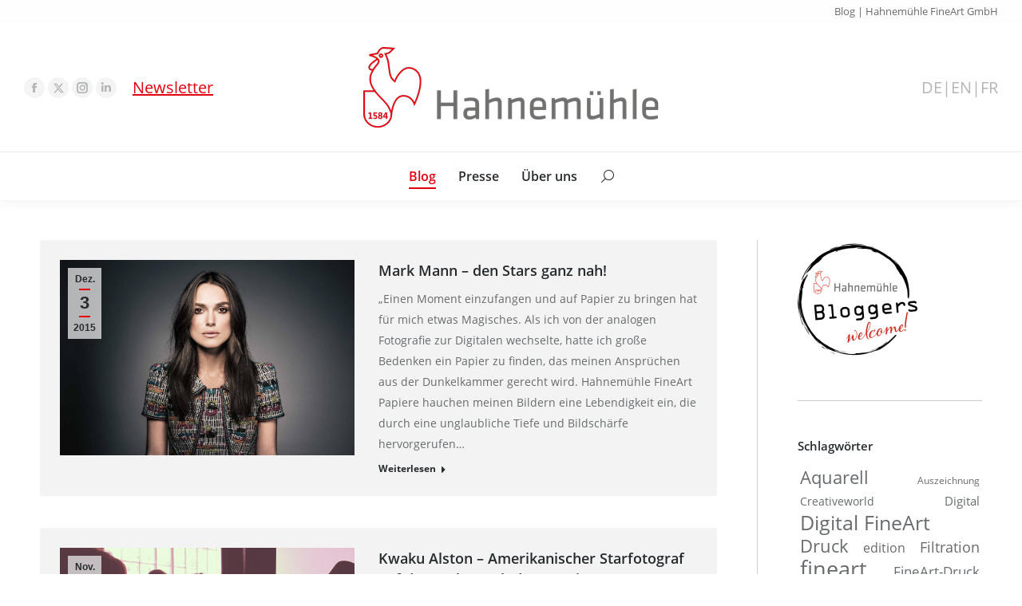

--- FILE ---
content_type: text/html; charset=UTF-8
request_url: https://blog.hahnemuehle.com/page/39/
body_size: 22964
content:
<!DOCTYPE html>
<!--[if !(IE 6) | !(IE 7) | !(IE 8)  ]><!--><html
lang=de class=no-js>
<!--<![endif]--><head><meta
charset="UTF-8"><meta
name="viewport" content="width=device-width, initial-scale=1, maximum-scale=1, user-scalable=0"><meta
name="theme-color" content="#e3000f"><link
rel=profile href=https://gmpg.org/xfn/11> <script>if (/Android|webOS|iPhone|iPad|iPod|BlackBerry|IEMobile|Opera Mini/i.test(navigator.userAgent)) {
                var originalAddEventListener = EventTarget.prototype.addEventListener,
                    oldWidth = window.innerWidth;

                EventTarget.prototype.addEventListener = function (eventName, eventHandler, useCapture) {
                    if (eventName === "resize") {
                        originalAddEventListener.call(this, eventName, function (event) {
                            if (oldWidth === window.innerWidth) {
                                return;
                            }
                            oldWidth = window.innerWidth;
                            if (eventHandler.handleEvent) {
                                eventHandler.handleEvent.call(this, event);
                            }
                            else {
                                eventHandler.call(this, event);
                            };
                        }, useCapture);
                    }
                    else {
                        originalAddEventListener.call(this, eventName, eventHandler, useCapture);
                    };
                };
            };</script> <meta
name='robots' content='index, follow, max-image-preview:large, max-snippet:-1, max-video-preview:-1'><title>Blog - Hahnemühle Blog</title><link
rel=canonical href=https://blog.hahnemuehle.com/ ><meta
property="og:locale" content="de_DE"><meta
property="og:type" content="website"><meta
property="og:title" content="Blog - Hahnemühle Blog"><meta
property="og:url" content="https://blog.hahnemuehle.com/"><meta
property="og:site_name" content="Hahnemühle Blog"><meta
property="article:modified_time" content="2023-05-26T08:54:41+00:00"><meta
name="twitter:card" content="summary"> <script type=application/ld+json class=yoast-schema-graph>{"@context":"https://schema.org","@graph":[{"@type":"WebSite","@id":"https://blog.hahnemuehle.com/#website","url":"https://blog.hahnemuehle.com/","name":"Hahnemühle Blog","description":"","potentialAction":[{"@type":"SearchAction","target":{"@type":"EntryPoint","urlTemplate":"https://blog.hahnemuehle.com/?s={search_term_string}"},"query-input":"required name=search_term_string"}],"inLanguage":"de"},{"@type":"WebPage","@id":"https://blog.hahnemuehle.com/","url":"https://blog.hahnemuehle.com/","name":"Blog - Hahnemühle Blog","isPartOf":{"@id":"https://blog.hahnemuehle.com/#website"},"datePublished":"2016-03-15T09:29:23+00:00","dateModified":"2023-05-26T08:54:41+00:00","breadcrumb":{"@id":"https://blog.hahnemuehle.com/#breadcrumb"},"inLanguage":"de","potentialAction":[{"@type":"ReadAction","target":["https://blog.hahnemuehle.com/"]}]},{"@type":"BreadcrumbList","@id":"https://blog.hahnemuehle.com/#breadcrumb","itemListElement":[{"@type":"ListItem","position":1,"name":"Home"}]}]}</script> <link
rel=dns-prefetch href=//s.w.org><link
rel=dns-prefetch href=//v0.wordpress.com><link
rel=alternate type=application/rss+xml title="Hahnemühle Blog &raquo; Feed" href=https://blog.hahnemuehle.com/feed/ ><link
rel=alternate type=application/rss+xml title="Hahnemühle Blog &raquo; Kommentar-Feed" href=https://blog.hahnemuehle.com/comments/feed/ > <script>window._wpemojiSettings = {"baseUrl":"https:\/\/s.w.org\/images\/core\/emoji\/13.1.0\/72x72\/","ext":".png","svgUrl":"https:\/\/s.w.org\/images\/core\/emoji\/13.1.0\/svg\/","svgExt":".svg","source":{"concatemoji":"https:\/\/blog.hahnemuehle.com\/wp-includes\/js\/wp-emoji-release.min.js"}};
/*! This file is auto-generated */
!function(e,a,t){var n,r,o,i=a.createElement("canvas"),p=i.getContext&&i.getContext("2d");function s(e,t){var a=String.fromCharCode;p.clearRect(0,0,i.width,i.height),p.fillText(a.apply(this,e),0,0);e=i.toDataURL();return p.clearRect(0,0,i.width,i.height),p.fillText(a.apply(this,t),0,0),e===i.toDataURL()}function c(e){var t=a.createElement("script");t.src=e,t.defer=t.type="text/javascript",a.getElementsByTagName("head")[0].appendChild(t)}for(o=Array("flag","emoji"),t.supports={everything:!0,everythingExceptFlag:!0},r=0;r<o.length;r++)t.supports[o[r]]=function(e){if(!p||!p.fillText)return!1;switch(p.textBaseline="top",p.font="600 32px Arial",e){case"flag":return s([127987,65039,8205,9895,65039],[127987,65039,8203,9895,65039])?!1:!s([55356,56826,55356,56819],[55356,56826,8203,55356,56819])&&!s([55356,57332,56128,56423,56128,56418,56128,56421,56128,56430,56128,56423,56128,56447],[55356,57332,8203,56128,56423,8203,56128,56418,8203,56128,56421,8203,56128,56430,8203,56128,56423,8203,56128,56447]);case"emoji":return!s([10084,65039,8205,55357,56613],[10084,65039,8203,55357,56613])}return!1}(o[r]),t.supports.everything=t.supports.everything&&t.supports[o[r]],"flag"!==o[r]&&(t.supports.everythingExceptFlag=t.supports.everythingExceptFlag&&t.supports[o[r]]);t.supports.everythingExceptFlag=t.supports.everythingExceptFlag&&!t.supports.flag,t.DOMReady=!1,t.readyCallback=function(){t.DOMReady=!0},t.supports.everything||(n=function(){t.readyCallback()},a.addEventListener?(a.addEventListener("DOMContentLoaded",n,!1),e.addEventListener("load",n,!1)):(e.attachEvent("onload",n),a.attachEvent("onreadystatechange",function(){"complete"===a.readyState&&t.readyCallback()})),(n=t.source||{}).concatemoji?c(n.concatemoji):n.wpemoji&&n.twemoji&&(c(n.twemoji),c(n.wpemoji)))}(window,document,window._wpemojiSettings);</script> <style>img.wp-smiley,
img.emoji {
	display: inline !important;
	border: none !important;
	box-shadow: none !important;
	height: 1em !important;
	width: 1em !important;
	margin: 0 0.07em !important;
	vertical-align: -0.1em !important;
	background: none !important;
	padding: 0 !important;
}</style><link
rel=stylesheet href=https://blog.hahnemuehle.com/wp-content/cache/minify/1/a5ff7.css media=all><style id=wp-block-library-inline-css>.has-text-align-justify{text-align:justify;}</style><style id=wp-block-library-theme-inline-css>.wp-block-audio figcaption{color:#555;font-size:13px;text-align:center}.is-dark-theme .wp-block-audio figcaption{color:hsla(0,0%,100%,.65)}.wp-block-code>code{font-family:Menlo,Consolas,monaco,monospace;color:#1e1e1e;padding:.8em 1em;border:1px solid #ddd;border-radius:4px}.wp-block-embed figcaption{color:#555;font-size:13px;text-align:center}.is-dark-theme .wp-block-embed figcaption{color:hsla(0,0%,100%,.65)}.blocks-gallery-caption{color:#555;font-size:13px;text-align:center}.is-dark-theme .blocks-gallery-caption{color:hsla(0,0%,100%,.65)}.wp-block-image figcaption{color:#555;font-size:13px;text-align:center}.is-dark-theme .wp-block-image figcaption{color:hsla(0,0%,100%,.65)}.wp-block-pullquote{border-top:4px solid;border-bottom:4px solid;margin-bottom:1.75em;color:currentColor}.wp-block-pullquote__citation,.wp-block-pullquote cite,.wp-block-pullquote footer{color:currentColor;text-transform:uppercase;font-size:.8125em;font-style:normal}.wp-block-quote{border-left:.25em solid;margin:0 0 1.75em;padding-left:1em}.wp-block-quote cite,.wp-block-quote footer{color:currentColor;font-size:.8125em;position:relative;font-style:normal}.wp-block-quote.has-text-align-right{border-left:none;border-right:.25em solid;padding-left:0;padding-right:1em}.wp-block-quote.has-text-align-center{border:none;padding-left:0}.wp-block-quote.is-large,.wp-block-quote.is-style-large,.wp-block-quote.is-style-plain{border:none}.wp-block-search .wp-block-search__label{font-weight:700}.wp-block-group:where(.has-background){padding:1.25em 2.375em}.wp-block-separator{border:none;border-bottom:2px solid;margin-left:auto;margin-right:auto;opacity:.4}.wp-block-separator:not(.is-style-wide):not(.is-style-dots){width:100px}.wp-block-separator.has-background:not(.is-style-dots){border-bottom:none;height:1px}.wp-block-separator.has-background:not(.is-style-wide):not(.is-style-dots){height:2px}.wp-block-table thead{border-bottom:3px solid}.wp-block-table tfoot{border-top:3px solid}.wp-block-table td,.wp-block-table th{padding:.5em;border:1px solid;word-break:normal}.wp-block-table figcaption{color:#555;font-size:13px;text-align:center}.is-dark-theme .wp-block-table figcaption{color:hsla(0,0%,100%,.65)}.wp-block-video figcaption{color:#555;font-size:13px;text-align:center}.is-dark-theme .wp-block-video figcaption{color:hsla(0,0%,100%,.65)}.wp-block-template-part.has-background{padding:1.25em 2.375em;margin-top:0;margin-bottom:0}</style><link
rel=stylesheet href=https://blog.hahnemuehle.com/wp-content/cache/minify/1/d5ca8.css media=all><style id=global-styles-inline-css>/*<![CDATA[*/body{--wp--preset--color--black: #000000;--wp--preset--color--cyan-bluish-gray: #abb8c3;--wp--preset--color--white: #FFF;--wp--preset--color--pale-pink: #f78da7;--wp--preset--color--vivid-red: #cf2e2e;--wp--preset--color--luminous-vivid-orange: #ff6900;--wp--preset--color--luminous-vivid-amber: #fcb900;--wp--preset--color--light-green-cyan: #7bdcb5;--wp--preset--color--vivid-green-cyan: #00d084;--wp--preset--color--pale-cyan-blue: #8ed1fc;--wp--preset--color--vivid-cyan-blue: #0693e3;--wp--preset--color--vivid-purple: #9b51e0;--wp--preset--color--accent: #e3000f;--wp--preset--color--dark-gray: #111;--wp--preset--color--light-gray: #767676;--wp--preset--gradient--vivid-cyan-blue-to-vivid-purple: linear-gradient(135deg,rgba(6,147,227,1) 0%,rgb(155,81,224) 100%);--wp--preset--gradient--light-green-cyan-to-vivid-green-cyan: linear-gradient(135deg,rgb(122,220,180) 0%,rgb(0,208,130) 100%);--wp--preset--gradient--luminous-vivid-amber-to-luminous-vivid-orange: linear-gradient(135deg,rgba(252,185,0,1) 0%,rgba(255,105,0,1) 100%);--wp--preset--gradient--luminous-vivid-orange-to-vivid-red: linear-gradient(135deg,rgba(255,105,0,1) 0%,rgb(207,46,46) 100%);--wp--preset--gradient--very-light-gray-to-cyan-bluish-gray: linear-gradient(135deg,rgb(238,238,238) 0%,rgb(169,184,195) 100%);--wp--preset--gradient--cool-to-warm-spectrum: linear-gradient(135deg,rgb(74,234,220) 0%,rgb(151,120,209) 20%,rgb(207,42,186) 40%,rgb(238,44,130) 60%,rgb(251,105,98) 80%,rgb(254,248,76) 100%);--wp--preset--gradient--blush-light-purple: linear-gradient(135deg,rgb(255,206,236) 0%,rgb(152,150,240) 100%);--wp--preset--gradient--blush-bordeaux: linear-gradient(135deg,rgb(254,205,165) 0%,rgb(254,45,45) 50%,rgb(107,0,62) 100%);--wp--preset--gradient--luminous-dusk: linear-gradient(135deg,rgb(255,203,112) 0%,rgb(199,81,192) 50%,rgb(65,88,208) 100%);--wp--preset--gradient--pale-ocean: linear-gradient(135deg,rgb(255,245,203) 0%,rgb(182,227,212) 50%,rgb(51,167,181) 100%);--wp--preset--gradient--electric-grass: linear-gradient(135deg,rgb(202,248,128) 0%,rgb(113,206,126) 100%);--wp--preset--gradient--midnight: linear-gradient(135deg,rgb(2,3,129) 0%,rgb(40,116,252) 100%);--wp--preset--duotone--dark-grayscale: url('#wp-duotone-dark-grayscale');--wp--preset--duotone--grayscale: url('#wp-duotone-grayscale');--wp--preset--duotone--purple-yellow: url('#wp-duotone-purple-yellow');--wp--preset--duotone--blue-red: url('#wp-duotone-blue-red');--wp--preset--duotone--midnight: url('#wp-duotone-midnight');--wp--preset--duotone--magenta-yellow: url('#wp-duotone-magenta-yellow');--wp--preset--duotone--purple-green: url('#wp-duotone-purple-green');--wp--preset--duotone--blue-orange: url('#wp-duotone-blue-orange');--wp--preset--font-size--small: 13px;--wp--preset--font-size--medium: 20px;--wp--preset--font-size--large: 36px;--wp--preset--font-size--x-large: 42px;}.has-black-color{color: var(--wp--preset--color--black) !important;}.has-cyan-bluish-gray-color{color: var(--wp--preset--color--cyan-bluish-gray) !important;}.has-white-color{color: var(--wp--preset--color--white) !important;}.has-pale-pink-color{color: var(--wp--preset--color--pale-pink) !important;}.has-vivid-red-color{color: var(--wp--preset--color--vivid-red) !important;}.has-luminous-vivid-orange-color{color: var(--wp--preset--color--luminous-vivid-orange) !important;}.has-luminous-vivid-amber-color{color: var(--wp--preset--color--luminous-vivid-amber) !important;}.has-light-green-cyan-color{color: var(--wp--preset--color--light-green-cyan) !important;}.has-vivid-green-cyan-color{color: var(--wp--preset--color--vivid-green-cyan) !important;}.has-pale-cyan-blue-color{color: var(--wp--preset--color--pale-cyan-blue) !important;}.has-vivid-cyan-blue-color{color: var(--wp--preset--color--vivid-cyan-blue) !important;}.has-vivid-purple-color{color: var(--wp--preset--color--vivid-purple) !important;}.has-black-background-color{background-color: var(--wp--preset--color--black) !important;}.has-cyan-bluish-gray-background-color{background-color: var(--wp--preset--color--cyan-bluish-gray) !important;}.has-white-background-color{background-color: var(--wp--preset--color--white) !important;}.has-pale-pink-background-color{background-color: var(--wp--preset--color--pale-pink) !important;}.has-vivid-red-background-color{background-color: var(--wp--preset--color--vivid-red) !important;}.has-luminous-vivid-orange-background-color{background-color: var(--wp--preset--color--luminous-vivid-orange) !important;}.has-luminous-vivid-amber-background-color{background-color: var(--wp--preset--color--luminous-vivid-amber) !important;}.has-light-green-cyan-background-color{background-color: var(--wp--preset--color--light-green-cyan) !important;}.has-vivid-green-cyan-background-color{background-color: var(--wp--preset--color--vivid-green-cyan) !important;}.has-pale-cyan-blue-background-color{background-color: var(--wp--preset--color--pale-cyan-blue) !important;}.has-vivid-cyan-blue-background-color{background-color: var(--wp--preset--color--vivid-cyan-blue) !important;}.has-vivid-purple-background-color{background-color: var(--wp--preset--color--vivid-purple) !important;}.has-black-border-color{border-color: var(--wp--preset--color--black) !important;}.has-cyan-bluish-gray-border-color{border-color: var(--wp--preset--color--cyan-bluish-gray) !important;}.has-white-border-color{border-color: var(--wp--preset--color--white) !important;}.has-pale-pink-border-color{border-color: var(--wp--preset--color--pale-pink) !important;}.has-vivid-red-border-color{border-color: var(--wp--preset--color--vivid-red) !important;}.has-luminous-vivid-orange-border-color{border-color: var(--wp--preset--color--luminous-vivid-orange) !important;}.has-luminous-vivid-amber-border-color{border-color: var(--wp--preset--color--luminous-vivid-amber) !important;}.has-light-green-cyan-border-color{border-color: var(--wp--preset--color--light-green-cyan) !important;}.has-vivid-green-cyan-border-color{border-color: var(--wp--preset--color--vivid-green-cyan) !important;}.has-pale-cyan-blue-border-color{border-color: var(--wp--preset--color--pale-cyan-blue) !important;}.has-vivid-cyan-blue-border-color{border-color: var(--wp--preset--color--vivid-cyan-blue) !important;}.has-vivid-purple-border-color{border-color: var(--wp--preset--color--vivid-purple) !important;}.has-vivid-cyan-blue-to-vivid-purple-gradient-background{background: var(--wp--preset--gradient--vivid-cyan-blue-to-vivid-purple) !important;}.has-light-green-cyan-to-vivid-green-cyan-gradient-background{background: var(--wp--preset--gradient--light-green-cyan-to-vivid-green-cyan) !important;}.has-luminous-vivid-amber-to-luminous-vivid-orange-gradient-background{background: var(--wp--preset--gradient--luminous-vivid-amber-to-luminous-vivid-orange) !important;}.has-luminous-vivid-orange-to-vivid-red-gradient-background{background: var(--wp--preset--gradient--luminous-vivid-orange-to-vivid-red) !important;}.has-very-light-gray-to-cyan-bluish-gray-gradient-background{background: var(--wp--preset--gradient--very-light-gray-to-cyan-bluish-gray) !important;}.has-cool-to-warm-spectrum-gradient-background{background: var(--wp--preset--gradient--cool-to-warm-spectrum) !important;}.has-blush-light-purple-gradient-background{background: var(--wp--preset--gradient--blush-light-purple) !important;}.has-blush-bordeaux-gradient-background{background: var(--wp--preset--gradient--blush-bordeaux) !important;}.has-luminous-dusk-gradient-background{background: var(--wp--preset--gradient--luminous-dusk) !important;}.has-pale-ocean-gradient-background{background: var(--wp--preset--gradient--pale-ocean) !important;}.has-electric-grass-gradient-background{background: var(--wp--preset--gradient--electric-grass) !important;}.has-midnight-gradient-background{background: var(--wp--preset--gradient--midnight) !important;}.has-small-font-size{font-size: var(--wp--preset--font-size--small) !important;}.has-medium-font-size{font-size: var(--wp--preset--font-size--medium) !important;}.has-large-font-size{font-size: var(--wp--preset--font-size--large) !important;}.has-x-large-font-size{font-size: var(--wp--preset--font-size--x-large) !important;}/*]]>*/</style><link
rel=stylesheet href=https://blog.hahnemuehle.com/wp-content/cache/minify/1/9977f.css media=all><style id=rs-plugin-settings-inline-css>#rs-demo-id {}</style><link
rel=stylesheet href=https://blog.hahnemuehle.com/wp-content/cache/minify/1/17bb1.css media=all> <script src=https://blog.hahnemuehle.com/wp-content/cache/minify/1/8e8d8.js></script> <script id=dt-above-fold-js-extra>/*<![CDATA[*/var dtLocal = {"themeUrl":"https:\/\/blog.hahnemuehle.com\/wp-content\/themes\/dt-the7","passText":"Um diesen gesch\u00fctzten Eintrag anzusehen, geben Sie bitte das Passwort ein:","moreButtonText":{"loading":"Lade...","loadMore":"Mehr laden"},"postID":"9705","ajaxurl":"https:\/\/blog.hahnemuehle.com\/wp-admin\/admin-ajax.php","REST":{"baseUrl":"https:\/\/blog.hahnemuehle.com\/wp-json\/the7\/v1","endpoints":{"sendMail":"\/send-mail"}},"contactMessages":{"required":"One or more fields have an error. Please check and try again.","terms":"Please accept the privacy policy.","fillTheCaptchaError":"Please, fill the captcha."},"captchaSiteKey":"","ajaxNonce":"7ba00684db","pageData":{"type":"page","template":"blog","layout":"list"},"themeSettings":{"smoothScroll":"off","lazyLoading":false,"accentColor":{"mode":"solid","color":"#e3000f"},"desktopHeader":{"height":190},"ToggleCaptionEnabled":"disabled","ToggleCaption":"Navigation","floatingHeader":{"showAfter":150,"showMenu":true,"height":60,"logo":{"showLogo":true,"html":"","url":"https:\/\/blog.hahnemuehle.com\/"}},"topLine":{"floatingTopLine":{"logo":{"showLogo":false,"html":""}}},"mobileHeader":{"firstSwitchPoint":1150,"secondSwitchPoint":600,"firstSwitchPointHeight":83,"secondSwitchPointHeight":83,"mobileToggleCaptionEnabled":"disabled","mobileToggleCaption":"Menu"},"stickyMobileHeaderFirstSwitch":{"logo":{"html":"<img class=\" preload-me\" src=\"https:\/\/blog.hahnemuehle.com\/wp-content\/uploads\/2022\/05\/Hahnemuehle-Logo_185.png\" srcset=\"https:\/\/blog.hahnemuehle.com\/wp-content\/uploads\/2022\/05\/Hahnemuehle-Logo_185.png 185w, https:\/\/blog.hahnemuehle.com\/wp-content\/uploads\/2022\/05\/Hahnemuehle-Logo_370.png 370w\" width=\"185\" height=\"50\"   sizes=\"185px\" alt=\"Hahnem\u00fchle Blog\" \/>"}},"stickyMobileHeaderSecondSwitch":{"logo":{"html":"<img class=\" preload-me\" src=\"https:\/\/blog.hahnemuehle.com\/wp-content\/uploads\/2022\/05\/Hahnemuehle-Logo_185.png\" srcset=\"https:\/\/blog.hahnemuehle.com\/wp-content\/uploads\/2022\/05\/Hahnemuehle-Logo_185.png 185w, https:\/\/blog.hahnemuehle.com\/wp-content\/uploads\/2022\/05\/Hahnemuehle-Logo_370.png 370w\" width=\"185\" height=\"50\"   sizes=\"185px\" alt=\"Hahnem\u00fchle Blog\" \/>"}},"content":{"textColor":"#676b6d","headerColor":"#262b2e"},"sidebar":{"switchPoint":970},"boxedWidth":"1280px","stripes":{"stripe1":{"textColor":"#676b6d","headerColor":"#262b2e"},"stripe2":{"textColor":"#ffffff","headerColor":"#ffffff"},"stripe3":{"textColor":"#ffffff","headerColor":"#ffffff"}}},"VCMobileScreenWidth":"768"};
var dtShare = {"shareButtonText":{"facebook":"Share on Facebook","twitter":"Tweet","pinterest":"Pin it","linkedin":"Share on Linkedin","whatsapp":"Share on Whatsapp"},"overlayOpacity":"85"};/*]]>*/</script> <script src=https://blog.hahnemuehle.com/wp-content/cache/minify/1/85615.js></script> <link
rel=https://api.w.org/ href=https://blog.hahnemuehle.com/wp-json/ ><link
rel=alternate type=application/json href=https://blog.hahnemuehle.com/wp-json/wp/v2/pages/9705><link
rel=EditURI type=application/rsd+xml title=RSD href=https://blog.hahnemuehle.com/xmlrpc.php?rsd><link
rel=wlwmanifest type=application/wlwmanifest+xml href=https://blog.hahnemuehle.com/wp-includes/wlwmanifest.xml><meta
name="generator" content="WordPress 5.9.12"><link
rel=shortlink href=https://wp.me/P7Musr-2wx><link
rel=alternate type=application/json+oembed href="https://blog.hahnemuehle.com/wp-json/oembed/1.0/embed?url=https%3A%2F%2Fblog.hahnemuehle.com%2F"><link
rel=alternate type=text/xml+oembed href="https://blog.hahnemuehle.com/wp-json/oembed/1.0/embed?url=https%3A%2F%2Fblog.hahnemuehle.com%2F&#038;format=xml"><link
rel=alternate hreflang=de href=https://blog.hahnemuehle.com/ title=DE><link
rel=alternate hreflang=en href=https://blog.hahnemuehle.com/en/ title=EN><link
rel=alternate hreflang=fr href=https://blog.hahnemuehle.com/fr/ title=FR><style>img#wpstats{display:none}</style><meta
name="google-site-verification" content="rShIGqoxlZmcWTe_68x3iGB8VNv9eMDhA-wD1GP2_5g"><meta
name="generator" content="Powered by WPBakery Page Builder - drag and drop page builder for WordPress."><meta
name="generator" content="Powered by Slider Revolution 5.4.8.3 - responsive, Mobile-Friendly Slider Plugin for WordPress with comfortable drag and drop interface."><link
rel=icon href=https://blog.hahnemuehle.com/wp-content/uploads/2016/04/favicon-16x16.png type=image/png sizes=16x16><link
rel=icon href=https://blog.hahnemuehle.com/wp-content/uploads/2016/04/favicon-32x32.png type=image/png sizes=32x32><link
rel=apple-touch-icon href=https://blog.hahnemuehle.com/wp-content/uploads/2016/04/apple-touch-icon-60x60.png><link
rel=apple-touch-icon sizes=76x76 href=https://blog.hahnemuehle.com/wp-content/uploads/2016/04/apple-touch-icon-76x76.png><link
rel=apple-touch-icon sizes=120x120 href=https://blog.hahnemuehle.com/wp-content/uploads/2016/04/apple-touch-icon-120x120.png><link
rel=apple-touch-icon sizes=152x152 href=https://blog.hahnemuehle.com/wp-content/uploads/2016/04/apple-touch-icon-152x152.png><script>function setREVStartSize(e){									
						try{ e.c=jQuery(e.c);var i=jQuery(window).width(),t=9999,r=0,n=0,l=0,f=0,s=0,h=0;
							if(e.responsiveLevels&&(jQuery.each(e.responsiveLevels,function(e,f){f>i&&(t=r=f,l=e),i>f&&f>r&&(r=f,n=e)}),t>r&&(l=n)),f=e.gridheight[l]||e.gridheight[0]||e.gridheight,s=e.gridwidth[l]||e.gridwidth[0]||e.gridwidth,h=i/s,h=h>1?1:h,f=Math.round(h*f),"fullscreen"==e.sliderLayout){var u=(e.c.width(),jQuery(window).height());if(void 0!=e.fullScreenOffsetContainer){var c=e.fullScreenOffsetContainer.split(",");if (c) jQuery.each(c,function(e,i){u=jQuery(i).length>0?u-jQuery(i).outerHeight(!0):u}),e.fullScreenOffset.split("%").length>1&&void 0!=e.fullScreenOffset&&e.fullScreenOffset.length>0?u-=jQuery(window).height()*parseInt(e.fullScreenOffset,0)/100:void 0!=e.fullScreenOffset&&e.fullScreenOffset.length>0&&(u-=parseInt(e.fullScreenOffset,0))}f=u}else void 0!=e.minHeight&&f<e.minHeight&&(f=e.minHeight);e.c.closest(".rev_slider_wrapper").css({height:f})					
						}catch(d){console.log("Failure at Presize of Slider:"+d)}						
					};</script> <noscript><style>.wpb_animate_when_almost_visible { opacity: 1; }</style></noscript></head><body
id=the7-body class="home paged page-template page-template-template-blog-list page-template-template-blog-list-php page page-id-9705 wp-embed-responsive paged-39 page-paged-39 blog layout-list slideshow-on dt-responsive-on right-mobile-menu-close-icon ouside-menu-close-icon mobile-hamburger-close-bg-enable mobile-hamburger-close-bg-hover-enable  fade-medium-mobile-menu-close-icon fade-small-menu-close-icon srcset-enabled btn-flat custom-btn-color custom-btn-hover-color footer-overlap phantom-fade phantom-shadow-decoration phantom-custom-logo-on sticky-mobile-header top-header first-switch-logo-center first-switch-menu-right second-switch-logo-center second-switch-menu-right layzr-loading-on no-avatars popup-message-style dt-fa-compatibility the7-ver-10.11.0 wpb-js-composer js-comp-ver-6.9.0 vc_responsive">
<svg
xmlns=http://www.w3.org/2000/svg viewBox="0 0 0 0" width=0 height=0 focusable=false role=none style="visibility: hidden; position: absolute; left: -9999px; overflow: hidden;" ><defs><filter
id=wp-duotone-dark-grayscale><feColorMatrix
color-interpolation-filters="sRGB" type="matrix" values=" .299 .587 .114 0 0 .299 .587 .114 0 0 .299 .587 .114 0 0 .299 .587 .114 0 0 "/><feComponentTransfer
color-interpolation-filters="sRGB" ><feFuncR
type="table" tableValues="0 0.49803921568627"/><feFuncG
type="table" tableValues="0 0.49803921568627"/><feFuncB
type="table" tableValues="0 0.49803921568627"/><feFuncA
type="table" tableValues="1 1"/></feComponentTransfer><feComposite
in2="SourceGraphic" operator="in"/></filter></defs></svg><svg
xmlns=http://www.w3.org/2000/svg viewBox="0 0 0 0" width=0 height=0 focusable=false role=none style="visibility: hidden; position: absolute; left: -9999px; overflow: hidden;" ><defs><filter
id=wp-duotone-grayscale><feColorMatrix
color-interpolation-filters="sRGB" type="matrix" values=" .299 .587 .114 0 0 .299 .587 .114 0 0 .299 .587 .114 0 0 .299 .587 .114 0 0 "/><feComponentTransfer
color-interpolation-filters="sRGB" ><feFuncR
type="table" tableValues="0 1"/><feFuncG
type="table" tableValues="0 1"/><feFuncB
type="table" tableValues="0 1"/><feFuncA
type="table" tableValues="1 1"/></feComponentTransfer><feComposite
in2="SourceGraphic" operator="in"/></filter></defs></svg><svg
xmlns=http://www.w3.org/2000/svg viewBox="0 0 0 0" width=0 height=0 focusable=false role=none style="visibility: hidden; position: absolute; left: -9999px; overflow: hidden;" ><defs><filter
id=wp-duotone-purple-yellow><feColorMatrix
color-interpolation-filters="sRGB" type="matrix" values=" .299 .587 .114 0 0 .299 .587 .114 0 0 .299 .587 .114 0 0 .299 .587 .114 0 0 "/><feComponentTransfer
color-interpolation-filters="sRGB" ><feFuncR
type="table" tableValues="0.54901960784314 0.98823529411765"/><feFuncG
type="table" tableValues="0 1"/><feFuncB
type="table" tableValues="0.71764705882353 0.25490196078431"/><feFuncA
type="table" tableValues="1 1"/></feComponentTransfer><feComposite
in2="SourceGraphic" operator="in"/></filter></defs></svg><svg
xmlns=http://www.w3.org/2000/svg viewBox="0 0 0 0" width=0 height=0 focusable=false role=none style="visibility: hidden; position: absolute; left: -9999px; overflow: hidden;" ><defs><filter
id=wp-duotone-blue-red><feColorMatrix
color-interpolation-filters="sRGB" type="matrix" values=" .299 .587 .114 0 0 .299 .587 .114 0 0 .299 .587 .114 0 0 .299 .587 .114 0 0 "/><feComponentTransfer
color-interpolation-filters="sRGB" ><feFuncR
type="table" tableValues="0 1"/><feFuncG
type="table" tableValues="0 0.27843137254902"/><feFuncB
type="table" tableValues="0.5921568627451 0.27843137254902"/><feFuncA
type="table" tableValues="1 1"/></feComponentTransfer><feComposite
in2="SourceGraphic" operator="in"/></filter></defs></svg><svg
xmlns=http://www.w3.org/2000/svg viewBox="0 0 0 0" width=0 height=0 focusable=false role=none style="visibility: hidden; position: absolute; left: -9999px; overflow: hidden;" ><defs><filter
id=wp-duotone-midnight><feColorMatrix
color-interpolation-filters="sRGB" type="matrix" values=" .299 .587 .114 0 0 .299 .587 .114 0 0 .299 .587 .114 0 0 .299 .587 .114 0 0 "/><feComponentTransfer
color-interpolation-filters="sRGB" ><feFuncR
type="table" tableValues="0 0"/><feFuncG
type="table" tableValues="0 0.64705882352941"/><feFuncB
type="table" tableValues="0 1"/><feFuncA
type="table" tableValues="1 1"/></feComponentTransfer><feComposite
in2="SourceGraphic" operator="in"/></filter></defs></svg><svg
xmlns=http://www.w3.org/2000/svg viewBox="0 0 0 0" width=0 height=0 focusable=false role=none style="visibility: hidden; position: absolute; left: -9999px; overflow: hidden;" ><defs><filter
id=wp-duotone-magenta-yellow><feColorMatrix
color-interpolation-filters="sRGB" type="matrix" values=" .299 .587 .114 0 0 .299 .587 .114 0 0 .299 .587 .114 0 0 .299 .587 .114 0 0 "/><feComponentTransfer
color-interpolation-filters="sRGB" ><feFuncR
type="table" tableValues="0.78039215686275 1"/><feFuncG
type="table" tableValues="0 0.94901960784314"/><feFuncB
type="table" tableValues="0.35294117647059 0.47058823529412"/><feFuncA
type="table" tableValues="1 1"/></feComponentTransfer><feComposite
in2="SourceGraphic" operator="in"/></filter></defs></svg><svg
xmlns=http://www.w3.org/2000/svg viewBox="0 0 0 0" width=0 height=0 focusable=false role=none style="visibility: hidden; position: absolute; left: -9999px; overflow: hidden;" ><defs><filter
id=wp-duotone-purple-green><feColorMatrix
color-interpolation-filters="sRGB" type="matrix" values=" .299 .587 .114 0 0 .299 .587 .114 0 0 .299 .587 .114 0 0 .299 .587 .114 0 0 "/><feComponentTransfer
color-interpolation-filters="sRGB" ><feFuncR
type="table" tableValues="0.65098039215686 0.40392156862745"/><feFuncG
type="table" tableValues="0 1"/><feFuncB
type="table" tableValues="0.44705882352941 0.4"/><feFuncA
type="table" tableValues="1 1"/></feComponentTransfer><feComposite
in2="SourceGraphic" operator="in"/></filter></defs></svg><svg
xmlns=http://www.w3.org/2000/svg viewBox="0 0 0 0" width=0 height=0 focusable=false role=none style="visibility: hidden; position: absolute; left: -9999px; overflow: hidden;" ><defs><filter
id=wp-duotone-blue-orange><feColorMatrix
color-interpolation-filters="sRGB" type="matrix" values=" .299 .587 .114 0 0 .299 .587 .114 0 0 .299 .587 .114 0 0 .299 .587 .114 0 0 "/><feComponentTransfer
color-interpolation-filters="sRGB" ><feFuncR
type="table" tableValues="0.098039215686275 1"/><feFuncG
type="table" tableValues="0 0.66274509803922"/><feFuncB
type="table" tableValues="0.84705882352941 0.41960784313725"/><feFuncA
type="table" tableValues="1 1"/></feComponentTransfer><feComposite
in2="SourceGraphic" operator="in"/></filter></defs></svg><div
id=page >
<a
class="skip-link screen-reader-text" href=#content>Zum Inhalt springen</a><div
class="masthead classic-header center full-width-line logo-center widgets full-height surround shadow-decoration shadow-mobile-header-decoration small-mobile-menu-icon mobile-menu-icon-bg-on mobile-menu-icon-hover-bg-on show-sub-menu-on-hover show-device-logo show-mobile-logo"  role=banner><div
class="top-bar top-bar-line-hide"><div
class=top-bar-bg ></div><div
class="mini-widgets left-widgets"></div><div
class="right-widgets mini-widgets"><div
class="text-area show-on-desktop in-top-bar-right in-menu-second-switch"><p>Blog | Hahnemühle FineArt GmbH</p></div></div></div><header
class=header-bar><div
class=branding><a
class href=https://blog.hahnemuehle.com/ ><img
class=" preload-me" src=https://blog.hahnemuehle.com/wp-content/uploads/2022/05/Hahnemuehle-Logo_370.png srcset="https://blog.hahnemuehle.com/wp-content/uploads/2022/05/Hahnemuehle-Logo_370.png 370w, https://blog.hahnemuehle.com/wp-content/uploads/2022/05/Hahnemuehle-Logo_740.png 740w" width=370 height=101   sizes=370px alt="Hahnemühle Blog"><img
class="mobile-logo preload-me" src=https://blog.hahnemuehle.com/wp-content/uploads/2022/05/Hahnemuehle-Logo_185.png srcset="https://blog.hahnemuehle.com/wp-content/uploads/2022/05/Hahnemuehle-Logo_185.png 185w, https://blog.hahnemuehle.com/wp-content/uploads/2022/05/Hahnemuehle-Logo_370.png 370w" width=185 height=50   sizes=185px alt="Hahnemühle Blog"></a><div
id=site-title class=assistive-text>Hahnemühle Blog</div><div
id=site-description class=assistive-text></div><div
class=mini-widgets><div
class="soc-ico show-on-desktop in-menu-first-switch in-menu-second-switch custom-bg disabled-border border-off hover-accent-bg hover-disabled-border  hover-border-off"><a
title="Facebook page opens in new window" href=https://www.facebook.com/hahnemuehle target=_blank class=facebook><span
class=soc-font-icon></span><span
class=screen-reader-text>Facebook page opens in new window</span></a><a
title="Twitter page opens in new window" href=https://twitter.com/hahnemuehle target=_blank class=twitter><span
class=soc-font-icon></span><span
class=screen-reader-text>Twitter page opens in new window</span></a><a
title="Instagram page opens in new window" href=https://www.instagram.com/hahnemuehle_global/ target=_blank class=instagram><span
class=soc-font-icon></span><span
class=screen-reader-text>Instagram page opens in new window</span></a><a
title="Linkedin page opens in new window" href="https://www.linkedin.com/company/hahnem-hle-fineart/?viewAsMember=true" target=_blank class=linkedin><span
class=soc-font-icon></span><span
class=screen-reader-text>Linkedin page opens in new window</span></a></div><div
class="text-area show-on-desktop in-menu-first-switch in-menu-second-switch"><p><a
href=https://www.hahnemuehle.com/de/newsletter.html title="Newsletter abonnieren" target=_blank>Newsletter</a></p></div></div><div
class=mini-widgets><span
class="mini-contacts language-switcher address icon-off show-on-desktop near-logo-first-switch in-menu-second-switch first last"><a
href=https://blog.hahnemuehle.com/ title=DE class=current_language>DE</a><label>|</label><a
href=https://blog.hahnemuehle.com/en/ title=EN>EN</a><label>|</label><a
href=https://blog.hahnemuehle.com/fr/ title=FR>FR</a><label>|</label></span></div></div><nav
class=navigation><ul
id=primary-menu class="main-nav underline-decoration upwards-line outside-item-remove-margin" role=menubar><li
class="menu-item menu-item-type-post_type menu-item-object-page menu-item-home current-menu-item page_item page-item-9705 current_page_item menu-item-10104 act first depth-0" role=presentation><a
href=https://blog.hahnemuehle.com/ data-level=1 role=menuitem><span
class=menu-item-text><span
class=menu-text>Blog</span></span></a></li> <li
class="menu-item menu-item-type-post_type menu-item-object-page menu-item-10108 depth-0" role=presentation><a
href=https://blog.hahnemuehle.com/presse/ data-level=1 role=menuitem><span
class=menu-item-text><span
class=menu-text>Presse</span></span></a></li> <li
class="menu-item menu-item-type-post_type menu-item-object-page menu-item-10105 last depth-0" role=presentation><a
href=https://blog.hahnemuehle.com/ueber-uns/ data-level=1 role=menuitem><span
class=menu-item-text><span
class=menu-text>Über uns</span></span></a></li></ul><div
class=mini-widgets><div
class="mini-search show-on-desktop near-logo-first-switch in-menu-second-switch popup-search custom-icon"><form
class="searchform mini-widget-searchform" role=search method=get action=https://blog.hahnemuehle.com/ ><div
class=screen-reader-text>Search:</div>
<a
href class="submit text-disable"><i
class=" mw-icon the7-mw-icon-search"></i></a><div
class=popup-search-wrap>
<input
type=text class="field searchform-s" name=s value placeholder="Type and hit enter …" title="Search form">
<a
href class=search-icon><i
class=the7-mw-icon-search></i></a></div><input
type=submit class="assistive-text searchsubmit" value=Los!></form></div></div></nav></header></div><div
class="dt-mobile-header mobile-menu-show-divider"><div
class=dt-close-mobile-menu-icon><div
class=close-line-wrap><span
class=close-line></span><span
class=close-line></span><span
class=close-line></span></div></div><ul
id=mobile-menu class=mobile-main-nav role=menubar>
<li
class="menu-item menu-item-type-post_type menu-item-object-page menu-item-home current-menu-item page_item page-item-9705 current_page_item menu-item-10104 act first depth-0" role=presentation><a
href=https://blog.hahnemuehle.com/ data-level=1 role=menuitem><span
class=menu-item-text><span
class=menu-text>Blog</span></span></a></li> <li
class="menu-item menu-item-type-post_type menu-item-object-page menu-item-10108 depth-0" role=presentation><a
href=https://blog.hahnemuehle.com/presse/ data-level=1 role=menuitem><span
class=menu-item-text><span
class=menu-text>Presse</span></span></a></li> <li
class="menu-item menu-item-type-post_type menu-item-object-page menu-item-10105 last depth-0" role=presentation><a
href=https://blog.hahnemuehle.com/ueber-uns/ data-level=1 role=menuitem><span
class=menu-item-text><span
class=menu-text>Über uns</span></span></a></li></ul><div
class=mobile-mini-widgets-in-menu></div></div><div
class=page-inner><div
id=main class="sidebar-right sidebar-divider-vertical"><div
class=main-gradient></div><div
class=wf-wrap><div
class=wf-container-main><div
id=content class=content role=main><div
class="articles-list vertical-fancy-style loading-effect-fade-in with-ajax" data-cur-page=39><article
class="post project-odd post-7709 type-post status-publish format-standard has-post-thumbnail hentry category-blog category-digital-fineart tag-certified-studios tag-fashion tag-promifotografie tag-starssternchen category-1919 category-1920 bg-on description-off"><div
class="blog-media wf-td" style="width: 50%;"><div
class=fancy-date><a
title=17:09 href=https://blog.hahnemuehle.com/2015/12/03/ ><span
class=entry-month>Dez.</span><span
class="entry-date updated">3</span><span
class=entry-year>2015</span></a></div><a
href=https://blog.hahnemuehle.com/markmann/ class="rollover alignleft layzr-bg" ><img
class="preload-me lazy-load" src=data:image/svg+xml,%3Csvg%20xmlns%3D&#39;http%3A%2F%2Fwww.w3.org%2F2000%2Fsvg&#39;%20viewBox%3D&#39;0%200%201290%20858&#39;%2F%3E data-src=https://blog.hahnemuehle.com/wp-content/uploads/2015/07/keira-knightley-c-Mark-Mann.jpg data-srcset="https://blog.hahnemuehle.com/wp-content/uploads/2015/07/keira-knightley-c-Mark-Mann.jpg 1290w" alt title="Keira Knightley (c) Mark Mann" width=1290 height=858></a></div><div
class="blog-content wf-td" style="width: 50%;"><h3 class="entry-title"><a
href=https://blog.hahnemuehle.com/markmann/ title="Mark Mann &#8211; den Stars ganz nah!" rel=bookmark>Mark Mann &#8211; den Stars ganz nah!</a></h3><p>&#8222;Einen Moment einzufangen und auf Papier zu bringen hat für mich etwas Magisches. Als ich von der analogen Fotografie zur Digitalen wechselte, hatte ich große Bedenken ein Papier zu finden, das meinen Ansprüchen aus der Dunkelkammer gerecht wird. Hahnemühle FineArt Papiere hauchen meinen Bildern eine Lebendigkeit ein, die durch eine unglaubliche Tiefe und Bildschärfe hervorgerufen&hellip;</p><a
href=https://blog.hahnemuehle.com/markmann/ class="details more-link" aria-label="Read more about Mark Mann &#8211; den Stars ganz nah!">Weiterlesen</a></div></article><article
class="post project-odd post-7453 type-post status-publish format-standard has-post-thumbnail hentry category-blog category-digital-fineart category-company tag-digital-fine-art tag-fashion tag-fineart-paper tag-fotograf tag-kwaku-alston tag-lauryn-hill tag-mode tag-musiker tag-obama tag-promifotograf tag-promis tag-stars-sternchen tag-will-smith category-1919 category-1920 category-1937 bg-on description-off"><div
class="blog-media wf-td" style="width: 50%;"><div
class=fancy-date><a
title=15:44 href=https://blog.hahnemuehle.com/2015/11/30/ ><span
class=entry-month>Nov.</span><span
class="entry-date updated">30</span><span
class=entry-year>2015</span></a></div><a
href=https://blog.hahnemuehle.com/kwaku-alston-amerikanischer-starfotograf/ class="rollover alignleft layzr-bg" ><img
class="preload-me lazy-load" src=data:image/svg+xml,%3Csvg%20xmlns%3D&#39;http%3A%2F%2Fwww.w3.org%2F2000%2Fsvg&#39;%20viewBox%3D&#39;0%200%204400%202132&#39;%2F%3E data-src=https://blog.hahnemuehle.com/wp-content/uploads/2015/07/KWAKU_1Header.jpg data-srcset="https://blog.hahnemuehle.com/wp-content/uploads/2015/07/KWAKU_1Header.jpg 4400w" alt title="(C) Kwaku Alston" width=4400 height=2132></a></div><div
class="blog-content wf-td" style="width: 50%;"><h3 class="entry-title"><a
href=https://blog.hahnemuehle.com/kwaku-alston-amerikanischer-starfotograf/ title="Kwaku Alston &#8211; Amerikanischer Starfotograf auf der Suche nach dem gewissen Etwas" rel=bookmark>Kwaku Alston &#8211; Amerikanischer Starfotograf auf der Suche nach dem gewissen Etwas</a></h3><p>Wann haben Sie Ihre Leidenschaft für die Fotografie entdeckt? Meine Leidenschaft für die Fotografie begann mit 14 Jahren. Damals verstarb mein Onkel ganz plötzlich. Meine Mutter erbte eine Schachtel mit einigen Habseligkeiten, unter anderem eine 35-mm-Fotokamera sowie mehrere Linsen. Ich konnte die Finger nicht von der Kamera lassen. Ich nahm eine der Vergrößerungslinsen auseinander und&hellip;</p><a
href=https://blog.hahnemuehle.com/kwaku-alston-amerikanischer-starfotograf/ class="details more-link" aria-label="Read more about Kwaku Alston &#8211; Amerikanischer Starfotograf auf der Suche nach dem gewissen Etwas">Weiterlesen</a></div></article><article
class="post project-odd post-8897 type-post status-publish format-standard has-post-thumbnail hentry category-blog category-kuenstlerpapiere tag-meditatives-malen tag-muster-malen tag-tangeln tag-tangle tag-tangle-kacheln tag-tangle-karton tag-tangle-tiles category-1919 category-1947 bg-on description-off"><div
class="blog-media wf-td" style="width: 50%;"><div
class=fancy-date><a
title=14:24 href=https://blog.hahnemuehle.com/2015/11/23/ ><span
class=entry-month>Nov.</span><span
class="entry-date updated">23</span><span
class=entry-year>2015</span></a></div><a
href=https://blog.hahnemuehle.com/youtangleart-kuenstler-gesucht/ class="rollover alignleft layzr-bg" ><img
class="preload-me lazy-load" src=data:image/svg+xml,%3Csvg%20xmlns%3D&#39;http%3A%2F%2Fwww.w3.org%2F2000%2Fsvg&#39;%20viewBox%3D&#39;0%200%201940%201100&#39;%2F%3E data-src=https://blog.hahnemuehle.com/wp-content/uploads/2015/11/Collage_Karten-©Matthias-Hennig.jpg data-srcset="https://blog.hahnemuehle.com/wp-content/uploads/2015/11/Collage_Karten-©Matthias-Hennig.jpg 1940w" alt title="Collage_Karten ©Matthias Hennig" width=1940 height=1100></a></div><div
class="blog-content wf-td" style="width: 50%;"><h3 class="entry-title"><a
href=https://blog.hahnemuehle.com/youtangleart-kuenstler-gesucht/ title="You(r)Tangle.art &#8211; wir suchen Tangle-Künstler!" rel=bookmark>You(r)Tangle.art &#8211; wir suchen Tangle-Künstler!</a></h3><p>Hahnemühle startet eine neue Mitmach-Aktion: Wir suchen Tangle-Fans aus Deutschland, die Lust haben, unsere neuen YouTangle.art-Karten zu bemalen. Zeigen Sie uns, was Sie in Ihrer kreativen Pause vom Alltag gestalten oder wie Sie beim meditativen Malen entspannen! Sind Sie Tangle-Künstler und wollen die neuen YouTangle.art-Karten von Hahnemühle ausprobieren? Dann posten Sie Ihren Wunsch zur Teilnahme&hellip;</p><a
href=https://blog.hahnemuehle.com/youtangleart-kuenstler-gesucht/ class="details more-link" aria-label="Read more about You(r)Tangle.art &#8211; wir suchen Tangle-Künstler!">Weiterlesen</a></div></article><article
class="post project-odd post-8827 type-post status-publish format-standard has-post-thumbnail hentry category-blog category-digital-fineart tag-photography-fineart-baryta-inkjet-giclee-bw tag-album tag-brian-ho tag-canvas tag-fine-art-print category-1919 category-1920 bg-on description-off"><div
class="blog-media wf-td" style="width: 50%;"><div
class=fancy-date><a
title=13:14 href=https://blog.hahnemuehle.com/2015/11/13/ ><span
class=entry-month>Nov.</span><span
class="entry-date updated">13</span><span
class=entry-year>2015</span></a></div><a
href=https://blog.hahnemuehle.com/brianho/ class="rollover alignleft layzr-bg" ><img
class="preload-me lazy-load" src=data:image/svg+xml,%3Csvg%20xmlns%3D&#39;http%3A%2F%2Fwww.w3.org%2F2000%2Fsvg&#39;%20viewBox%3D&#39;0%200%201879%201100&#39;%2F%3E data-src=https://blog.hahnemuehle.com/wp-content/uploads/2015/11/Brian-Ho_Wedding-Album-Hahnemühle-Paper.jpg data-srcset="https://blog.hahnemuehle.com/wp-content/uploads/2015/11/Brian-Ho_Wedding-Album-Hahnemühle-Paper.jpg 1879w" alt title="©Brian Ho_Wedding Album Hahnemühle Paper" width=1879 height=1100></a></div><div
class="blog-content wf-td" style="width: 50%;"><h3 class="entry-title"><a
href=https://blog.hahnemuehle.com/brianho/ title="Alles handgemacht: Hochzeitsalben von Brian Ho" rel=bookmark>Alles handgemacht: Hochzeitsalben von Brian Ho</a></h3><p>Die Konzentration auf den einen perfekten Moment, um den Auslöser zu drücken, die Tonalität und Körnigkeit der Bilder &#8230;  Wer als Fotograf heute noch auf Film fotografiert, hat gute Gründe für die aufwändigere Art, Fotos zu erstellen. Viele Filmfotografen fertigen trotz analoger Aufnahmetechnik aber digitale Drucke auf Hahnemühle-Papieren. Denn als Fine Art-Drucke auf echten Künstlerpapieren&hellip;</p><a
href=https://blog.hahnemuehle.com/brianho/ class="details more-link" aria-label="Read more about Alles handgemacht: Hochzeitsalben von Brian Ho">Weiterlesen</a></div></article><article
class="post project-odd post-8725 type-post status-publish format-standard has-post-thumbnail hentry category-blog category-digital-fineart category-kuenstlerpapiere tag-ausstellung tag-digital-art tag-fine-art tag-fineart tag-gravuren tag-holzstich tag-ikonen tag-kordis tag-messe tag-paris tag-william-turner category-1919 category-1920 category-1947 bg-on description-off"><div
class="blog-media wf-td" style="width: 50%;"><div
class=fancy-date><a
title=9:35 href=https://blog.hahnemuehle.com/2015/11/09/ ><span
class=entry-month>Nov.</span><span
class="entry-date updated">9</span><span
class=entry-year>2015</span></a></div><a
href=https://blog.hahnemuehle.com/george-kordis/ class="rollover alignleft layzr-bg" ><img
class="preload-me lazy-load" src=data:image/svg+xml,%3Csvg%20xmlns%3D&#39;http%3A%2F%2Fwww.w3.org%2F2000%2Fsvg&#39;%20viewBox%3D&#39;0%200%20970%20470&#39;%2F%3E data-src=https://blog.hahnemuehle.com/wp-content/uploads/2015/11/Beitragsbild_Kordis.jpg data-srcset="https://blog.hahnemuehle.com/wp-content/uploads/2015/11/Beitragsbild_Kordis.jpg 970w" alt title=Beitragsbild_Kordis width=970 height=470></a></div><div
class="blog-content wf-td" style="width: 50%;"><h3 class="entry-title"><a
href=https://blog.hahnemuehle.com/george-kordis/ title="George Kordis &#8211; Interpretationen zwischenmenschlicher Beziehungen" rel=bookmark>George Kordis &#8211; Interpretationen zwischenmenschlicher Beziehungen</a></h3><p>Interview von Lesia Maruschak Der weltberühmte Künstler George Kordis ist ein Dolmetscher der Beziehungen zwischen Mensch und Mensch. Dieses neugierige und sich ständig weiterentwickelnde künstlerische Genie liebt es, den Zuschauer in seine lebende Kunstform mit surrealistisch-expressionistischem Eindruck einzubeziehen.</p><a
href=https://blog.hahnemuehle.com/george-kordis/ class="details more-link" aria-label="Read more about George Kordis &#8211; Interpretationen zwischenmenschlicher Beziehungen">Weiterlesen</a></div></article><article
class="post project-odd post-8732 type-post status-publish format-standard has-post-thumbnail hentry category-blog category-digital-fineart category-kuenstlerpapiere tag-acryl tag-acrylic tag-aquarell tag-digital-art tag-digitale-reproduktion tag-edition tag-giclee tag-kunstreproduktion tag-pastel tag-pastell tag-reproduktion category-1919 category-1920 category-1947 bg-on description-off"><div
class="blog-media wf-td" style="width: 50%;"><div
class=fancy-date><a
title=13:53 href=https://blog.hahnemuehle.com/2015/11/04/ ><span
class=entry-month>Nov.</span><span
class="entry-date updated">4</span><span
class=entry-year>2015</span></a></div><a
href=https://blog.hahnemuehle.com/artreproduction/ class="rollover alignleft layzr-bg" ><img
class="preload-me lazy-load" src=data:image/svg+xml,%3Csvg%20xmlns%3D&#39;http%3A%2F%2Fwww.w3.org%2F2000%2Fsvg&#39;%20viewBox%3D&#39;0%200%204045%202294&#39;%2F%3E data-src=https://blog.hahnemuehle.com/wp-content/uploads/2015/11/Karin-Kuthe-Kunstreproduktion-auf-Hahnemühle-Papier.jpg data-srcset="https://blog.hahnemuehle.com/wp-content/uploads/2015/11/Karin-Kuthe-Kunstreproduktion-auf-Hahnemühle-Papier.jpg 4045w" alt title="©Karin Kuthe Kunstreproduktion auf Hahnemühle Papier" width=4045 height=2294></a></div><div
class="blog-content wf-td" style="width: 50%;"><h3 class="entry-title"><a
href=https://blog.hahnemuehle.com/artreproduction/ title="Perfekt auf Hahnemühle-Papier: Gemalte Originale und deren digitale Reproduktionen" rel=bookmark>Perfekt auf Hahnemühle-Papier: Gemalte Originale und deren digitale Reproduktionen</a></h3><p>Karin Kuthe schreibt im folgenden Artikel über ihre Erfahrungen mit digitalen Reproduktionen ihrer traditionell gemalten Bilder. Die Künstlerin arbeitet seit vielen Jahren in den Techniken Aquarell, Acryl und Pastell auf den traditionellen Künstlerpapieren von Hahnemühle. Seit ein paar Jahren reproduziert sie ihre Originale auf den Hahnemühle Digital FineArt Papieren im Inkjet-Druck. Sie ist von den&hellip;</p><a
href=https://blog.hahnemuehle.com/artreproduction/ class="details more-link" aria-label="Read more about Perfekt auf Hahnemühle-Papier: Gemalte Originale und deren digitale Reproduktionen">Weiterlesen</a></div></article><article
class="post project-odd post-7333 type-post status-publish format-standard has-post-thumbnail hentry category-blog category-digital-fineart tag-amador tag-collectors-edition tag-digital-fine-art tag-digitale-kunst tag-edition tag-epson tag-fine-art-photography tag-fineart tag-fineart-baryta tag-fotograf tag-giclee tag-island tag-jason-henthorn tag-leica tag-manfrotto tag-meer tag-nb tag-sandart tag-sandsculptures tag-usa category-1919 category-1920 bg-on description-off"><div
class="blog-media wf-td" style="width: 50%;"><div
class=fancy-date><a
title=7:15 href=https://blog.hahnemuehle.com/2015/10/30/ ><span
class=entry-month>Okt.</span><span
class="entry-date updated">30</span><span
class=entry-year>2015</span></a></div><a
href=https://blog.hahnemuehle.com/henthornephotoart/ class="rollover alignleft layzr-bg" ><img
class="preload-me lazy-load" src=data:image/svg+xml,%3Csvg%20xmlns%3D&#39;http%3A%2F%2Fwww.w3.org%2F2000%2Fsvg&#39;%20viewBox%3D&#39;0%200%20970%20550&#39;%2F%3E data-src=https://blog.hahnemuehle.com/wp-content/uploads/2015/08/Jason-Henthorn_Between-Worlds-Detail.jpg data-srcset="https://blog.hahnemuehle.com/wp-content/uploads/2015/08/Jason-Henthorn_Between-Worlds-Detail.jpg 970w" alt title="©Jason Henthorn_Between Worlds Detail" width=970 height=550></a></div><div
class="blog-content wf-td" style="width: 50%;"><h3 class="entry-title"><a
href=https://blog.hahnemuehle.com/henthornephotoart/ title="Interview mit Henthorne &#8211; leidenschaftlicher schwarz-weiß Landschaftsfotograf" rel=bookmark>Interview mit Henthorne &#8211; leidenschaftlicher schwarz-weiß Landschaftsfotograf</a></h3><p>Henthorne ist ein international preisgekrönter Fotograf, dessen Spezialität konstrastreiche Schwarz-Weiß Aufnahmen sind, oft in Langzeitbelichtung. Beeinflusst von seiner Leidenschaft für die Ozeane der Welt, bilden das Meer und der Horizont die Motive seiner minimalistischen spirituellen Visionen der Zeit. Für sein aktuelles Projekt &#8222;Between Worlds&#8220; kooperierte er mit dem Sandskulpturen-Künstler Amador und Hahnemühle. Freuen Sie sich&hellip;</p><a
href=https://blog.hahnemuehle.com/henthornephotoart/ class="details more-link" aria-label="Read more about Interview mit Henthorne &#8211; leidenschaftlicher schwarz-weiß Landschaftsfotograf">Weiterlesen</a></div></article><article
class="post project-odd post-7839 type-post status-publish format-standard has-post-thumbnail hentry category-blog category-digital-fineart tag-fine-art tag-travis-hodges category-1919 category-1920 bg-on description-off"><div
class="blog-media wf-td" style="width: 50%;"><div
class=fancy-date><a
title=9:08 href=https://blog.hahnemuehle.com/2015/10/26/ ><span
class=entry-month>Okt.</span><span
class="entry-date updated">26</span><span
class=entry-year>2015</span></a></div><a
href=https://blog.hahnemuehle.com/travishodges/ class="rollover alignleft layzr-bg" ><img
class="preload-me lazy-load" src=data:image/svg+xml,%3Csvg%20xmlns%3D&#39;http%3A%2F%2Fwww.w3.org%2F2000%2Fsvg&#39;%20viewBox%3D&#39;0%200%20713%20485&#39;%2F%3E data-src=https://blog.hahnemuehle.com/wp-content/uploads/2015/10/Travis-Hodges_The-quantified-Self_-Detail1.jpg data-srcset="https://blog.hahnemuehle.com/wp-content/uploads/2015/10/Travis-Hodges_The-quantified-Self_-Detail1.jpg 713w" alt title="©Travis Hodges_The quantified Self_ Detail" width=713 height=485></a></div><div
class="blog-content wf-td" style="width: 50%;"><h3 class="entry-title"><a
href=https://blog.hahnemuehle.com/travishodges/ title="Travis Hodges macht das Gewöhnliche zu etwas Außergewöhnlichem" rel=bookmark>Travis Hodges macht das Gewöhnliche zu etwas Außergewöhnlichem</a></h3><p>Hahnemühle UK hatte das Glück, ein Interview mit dem talentierten Fotografen Travis Hogdes zu machen. In den Straßen von London beheimatet, wo überall fotografische Inspiration zu spüren ist, findet Travis seine Muse unter den Menschen. Hodges portraitiert aber nicht Prominente, sondern eher gewöhnliche Menschen. Er liebt es, in diese Projekte einzutauchen, um herauszufinden, wer wir&hellip;</p><a
href=https://blog.hahnemuehle.com/travishodges/ class="details more-link" aria-label="Read more about Travis Hodges macht das Gewöhnliche zu etwas Außergewöhnlichem">Weiterlesen</a></div></article></div><div
class="paginator with-ajax" role=navigation><a
href=https://blog.hahnemuehle.com/page/38/ class="page-numbers nav-prev" data-page-num=38 ><i
class=dt-icon-the7-arrow-0-42 aria-hidden=true></i></a><a
href=https://blog.hahnemuehle.com/ class="page-numbers " data-page-num=1>1</a><div
style="display: none;"><a
href=https://blog.hahnemuehle.com/page/2/ class="page-numbers " data-page-num=2>2</a><a
href=https://blog.hahnemuehle.com/page/3/ class="page-numbers " data-page-num=3>3</a><a
href=https://blog.hahnemuehle.com/page/4/ class="page-numbers " data-page-num=4>4</a><a
href=https://blog.hahnemuehle.com/page/5/ class="page-numbers " data-page-num=5>5</a><a
href=https://blog.hahnemuehle.com/page/6/ class="page-numbers " data-page-num=6>6</a><a
href=https://blog.hahnemuehle.com/page/7/ class="page-numbers " data-page-num=7>7</a><a
href=https://blog.hahnemuehle.com/page/8/ class="page-numbers " data-page-num=8>8</a><a
href=https://blog.hahnemuehle.com/page/9/ class="page-numbers " data-page-num=9>9</a><a
href=https://blog.hahnemuehle.com/page/10/ class="page-numbers " data-page-num=10>10</a><a
href=https://blog.hahnemuehle.com/page/11/ class="page-numbers " data-page-num=11>11</a><a
href=https://blog.hahnemuehle.com/page/12/ class="page-numbers " data-page-num=12>12</a><a
href=https://blog.hahnemuehle.com/page/13/ class="page-numbers " data-page-num=13>13</a><a
href=https://blog.hahnemuehle.com/page/14/ class="page-numbers " data-page-num=14>14</a><a
href=https://blog.hahnemuehle.com/page/15/ class="page-numbers " data-page-num=15>15</a><a
href=https://blog.hahnemuehle.com/page/16/ class="page-numbers " data-page-num=16>16</a><a
href=https://blog.hahnemuehle.com/page/17/ class="page-numbers " data-page-num=17>17</a><a
href=https://blog.hahnemuehle.com/page/18/ class="page-numbers " data-page-num=18>18</a><a
href=https://blog.hahnemuehle.com/page/19/ class="page-numbers " data-page-num=19>19</a><a
href=https://blog.hahnemuehle.com/page/20/ class="page-numbers " data-page-num=20>20</a><a
href=https://blog.hahnemuehle.com/page/21/ class="page-numbers " data-page-num=21>21</a><a
href=https://blog.hahnemuehle.com/page/22/ class="page-numbers " data-page-num=22>22</a><a
href=https://blog.hahnemuehle.com/page/23/ class="page-numbers " data-page-num=23>23</a><a
href=https://blog.hahnemuehle.com/page/24/ class="page-numbers " data-page-num=24>24</a><a
href=https://blog.hahnemuehle.com/page/25/ class="page-numbers " data-page-num=25>25</a><a
href=https://blog.hahnemuehle.com/page/26/ class="page-numbers " data-page-num=26>26</a><a
href=https://blog.hahnemuehle.com/page/27/ class="page-numbers " data-page-num=27>27</a><a
href=https://blog.hahnemuehle.com/page/28/ class="page-numbers " data-page-num=28>28</a><a
href=https://blog.hahnemuehle.com/page/29/ class="page-numbers " data-page-num=29>29</a><a
href=https://blog.hahnemuehle.com/page/30/ class="page-numbers " data-page-num=30>30</a><a
href=https://blog.hahnemuehle.com/page/31/ class="page-numbers " data-page-num=31>31</a><a
href=https://blog.hahnemuehle.com/page/32/ class="page-numbers " data-page-num=32>32</a><a
href=https://blog.hahnemuehle.com/page/33/ class="page-numbers " data-page-num=33>33</a><a
href=https://blog.hahnemuehle.com/page/34/ class="page-numbers " data-page-num=34>34</a><a
href=https://blog.hahnemuehle.com/page/35/ class="page-numbers " data-page-num=35>35</a><a
href=https://blog.hahnemuehle.com/page/36/ class="page-numbers " data-page-num=36>36</a></div><a
href=javascript:void(0); class=dots>&#8230;</a><a
href=https://blog.hahnemuehle.com/page/37/ class="page-numbers " data-page-num=37>37</a><a
href=https://blog.hahnemuehle.com/page/38/ class="page-numbers " data-page-num=38>38</a><a
href=https://blog.hahnemuehle.com/page/39/ class="page-numbers act" data-page-num=39>39</a><a
href=https://blog.hahnemuehle.com/page/40/ class="page-numbers " data-page-num=40>40</a><a
href=https://blog.hahnemuehle.com/page/41/ class="page-numbers " data-page-num=41>41</a><a
href=javascript:void(0); class=dots>&#8230;</a><div
style="display: none;"><a
href=https://blog.hahnemuehle.com/page/42/ class="page-numbers " data-page-num=42>42</a><a
href=https://blog.hahnemuehle.com/page/43/ class="page-numbers " data-page-num=43>43</a><a
href=https://blog.hahnemuehle.com/page/44/ class="page-numbers " data-page-num=44>44</a><a
href=https://blog.hahnemuehle.com/page/45/ class="page-numbers " data-page-num=45>45</a><a
href=https://blog.hahnemuehle.com/page/46/ class="page-numbers " data-page-num=46>46</a><a
href=https://blog.hahnemuehle.com/page/47/ class="page-numbers " data-page-num=47>47</a><a
href=https://blog.hahnemuehle.com/page/48/ class="page-numbers " data-page-num=48>48</a><a
href=https://blog.hahnemuehle.com/page/49/ class="page-numbers " data-page-num=49>49</a><a
href=https://blog.hahnemuehle.com/page/50/ class="page-numbers " data-page-num=50>50</a><a
href=https://blog.hahnemuehle.com/page/51/ class="page-numbers " data-page-num=51>51</a><a
href=https://blog.hahnemuehle.com/page/52/ class="page-numbers " data-page-num=52>52</a><a
href=https://blog.hahnemuehle.com/page/53/ class="page-numbers " data-page-num=53>53</a><a
href=https://blog.hahnemuehle.com/page/54/ class="page-numbers " data-page-num=54>54</a><a
href=https://blog.hahnemuehle.com/page/55/ class="page-numbers " data-page-num=55>55</a></div><a
href=https://blog.hahnemuehle.com/page/56/ class="page-numbers " data-page-num=56>56</a><a
href=https://blog.hahnemuehle.com/page/40/ class="page-numbers nav-next" data-page-num=40 ><i
class=dt-icon-the7-arrow-0-41 aria-hidden=true></i></a></div></div><aside
id=sidebar class=sidebar><div
class=sidebar-content><section
id=wp_my_plugin-3 class="widget widget_wp_my_plugin"><div
class="widget-text wp_widget_plugin_box"><a
href=https://blog.hahnemuehle.com/blogger/ title="Zum Bewerbungsformular" target=_blank><img
src=https://blog.hahnemuehle.com/wp-content/uploads/bloggers-welcome.png width=150px  title="Bloggers Welcome" alt="Bloggers Welcome - Hahnemuehle"></a></div></section><section
id=tag_cloud-2 class="widget widget_tag_cloud"><div
class=widget-title>Schlagwörter</div><div
class=tagcloud><a
href=https://blog.hahnemuehle.com/tag/aquarell/ class="tag-cloud-link tag-link-1952 tag-link-position-1" style="font-size: 16.866666666667pt;" aria-label="Aquarell (55 Einträge)">Aquarell</a>
<a
href=https://blog.hahnemuehle.com/tag/award/ class="tag-cloud-link tag-link-2027 tag-link-position-2" style="font-size: 8.7777777777778pt;" aria-label="Auszeichnung (16 Einträge)">Auszeichnung</a>
<a
href=https://blog.hahnemuehle.com/tag/creativeworld/ class="tag-cloud-link tag-link-1953 tag-link-position-3" style="font-size: 10.177777777778pt;" aria-label="Creativeworld (20 Einträge)">Creativeworld</a>
<a
href=https://blog.hahnemuehle.com/tag/digital/ class="tag-cloud-link tag-link-1925 tag-link-position-4" style="font-size: 11.422222222222pt;" aria-label="Digital (24 Einträge)">Digital</a>
<a
href=https://blog.hahnemuehle.com/tag/digital-fineart/ class="tag-cloud-link tag-link-1926 tag-link-position-5" style="font-size: 19.044444444444pt;" aria-label="Digital FineArt (76 Einträge)">Digital FineArt</a>
<a
href=https://blog.hahnemuehle.com/tag/druck/ class="tag-cloud-link tag-link-2050 tag-link-position-6" style="font-size: 16.555555555556pt;" aria-label="Druck (53 Einträge)">Druck</a>
<a
href=https://blog.hahnemuehle.com/tag/edition/ class="tag-cloud-link tag-link-2186 tag-link-position-7" style="font-size: 12.355555555556pt;" aria-label="edition (28 Einträge)">edition</a>
<a
href=https://blog.hahnemuehle.com/tag/filtration/ class="tag-cloud-link tag-link-1932 tag-link-position-8" style="font-size: 13.288888888889pt;" aria-label="Filtration (32 Einträge)">Filtration</a>
<a
href=https://blog.hahnemuehle.com/tag/fineart/ class="tag-cloud-link tag-link-1955 tag-link-position-9" style="font-size: 20.6pt;" aria-label="fineart (96 Einträge)">fineart</a>
<a
href=https://blog.hahnemuehle.com/tag/fineart-druck/ class="tag-cloud-link tag-link-1939 tag-link-position-10" style="font-size: 12.666666666667pt;" aria-label="FineArt-Druck (29 Einträge)">FineArt-Druck</a>
<a
href=https://blog.hahnemuehle.com/tag/fotodrucke/ class="tag-cloud-link tag-link-2102 tag-link-position-11" style="font-size: 8pt;" aria-label="Fotodrucke (14 Einträge)">Fotodrucke</a>
<a
href=https://blog.hahnemuehle.com/tag/fotografie/ class="tag-cloud-link tag-link-1915 tag-link-position-12" style="font-size: 20.133333333333pt;" aria-label="Fotografie (91 Einträge)">Fotografie</a>
<a
href=https://blog.hahnemuehle.com/tag/fotokunst/ class="tag-cloud-link tag-link-2310 tag-link-position-13" style="font-size: 12.666666666667pt;" aria-label="fotokunst (29 Einträge)">fotokunst</a>
<a
href=https://blog.hahnemuehle.com/tag/giclee/ class="tag-cloud-link tag-link-1976 tag-link-position-14" style="font-size: 16.244444444444pt;" aria-label="giclee (50 Einträge)">giclee</a>
<a
href=https://blog.hahnemuehle.com/tag/green-rooster/ class="tag-cloud-link tag-link-2044 tag-link-position-15" style="font-size: 9.8666666666667pt;" aria-label="Green Rooster (19 Einträge)">Green Rooster</a>
<a
href=https://blog.hahnemuehle.com/tag/hahnemuehle/ class="tag-cloud-link tag-link-1921 tag-link-position-16" style="font-size: 22pt;" aria-label="Hahnemühle (119 Einträge)">Hahnemühle</a>
<a
href=https://blog.hahnemuehle.com/tag/hanfpapier/ class="tag-cloud-link tag-link-3479 tag-link-position-17" style="font-size: 9.2444444444444pt;" aria-label="Hanfpapier (17 Einträge)">Hanfpapier</a>
<a
href=https://blog.hahnemuehle.com/tag/haus-des-papiers/ class="tag-cloud-link tag-link-3677 tag-link-position-18" style="font-size: 10.177777777778pt;" aria-label="Haus des Papiers (20 Einträge)">Haus des Papiers</a>
<a
href=https://blog.hahnemuehle.com/tag/illustration/ class="tag-cloud-link tag-link-2088 tag-link-position-19" style="font-size: 11.577777777778pt;" aria-label="illustration (25 Einträge)">illustration</a>
<a
href=https://blog.hahnemuehle.com/tag/inkjet/ class="tag-cloud-link tag-link-1978 tag-link-position-20" style="font-size: 21.377777777778pt;" aria-label="inkjet (109 Einträge)">inkjet</a>
<a
href=https://blog.hahnemuehle.com/tag/inkjet-printing/ class="tag-cloud-link tag-link-1917 tag-link-position-21" style="font-size: 12.355555555556pt;" aria-label="Inkjet-Druck (28 Einträge)">Inkjet-Druck</a>
<a
href=https://blog.hahnemuehle.com/tag/calendar/ class="tag-cloud-link tag-link-2034 tag-link-position-22" style="font-size: 12.666666666667pt;" aria-label="Kalender (29 Einträge)">Kalender</a>
<a
href=https://blog.hahnemuehle.com/tag/kalenderwettbewerb/ class="tag-cloud-link tag-link-2035 tag-link-position-23" style="font-size: 13.444444444444pt;" aria-label="kalenderwettbewerb (33 Einträge)">kalenderwettbewerb</a>
<a
href=https://blog.hahnemuehle.com/tag/kunst/ class="tag-cloud-link tag-link-1941 tag-link-position-24" style="font-size: 17.333333333333pt;" aria-label="Kunst (59 Einträge)">Kunst</a>
<a
href=https://blog.hahnemuehle.com/tag/kunstkalender/ class="tag-cloud-link tag-link-2242 tag-link-position-25" style="font-size: 8.3111111111111pt;" aria-label="Kunstkalender (15 Einträge)">Kunstkalender</a>
<a
href=https://blog.hahnemuehle.com/tag/kuenstler/ class="tag-cloud-link tag-link-1943 tag-link-position-26" style="font-size: 15.933333333333pt;" aria-label="Künstler (48 Einträge)">Künstler</a>
<a
href=https://blog.hahnemuehle.com/tag/kuenstlerpapier/ class="tag-cloud-link tag-link-1944 tag-link-position-27" style="font-size: 15.155555555556pt;" aria-label="Künstlerpapier (43 Einträge)">Künstlerpapier</a>
<a
href=https://blog.hahnemuehle.com/tag/leica/ class="tag-cloud-link tag-link-2127 tag-link-position-28" style="font-size: 8pt;" aria-label="Leica (14 Einträge)">Leica</a>
<a
href=https://blog.hahnemuehle.com/tag/malen/ class="tag-cloud-link tag-link-1957 tag-link-position-29" style="font-size: 11.111111111111pt;" aria-label="malen (23 Einträge)">malen</a>
<a
href=https://blog.hahnemuehle.com/tag/malerei/ class="tag-cloud-link tag-link-1945 tag-link-position-30" style="font-size: 14.222222222222pt;" aria-label="Malerei (37 Einträge)">Malerei</a>
<a
href=https://blog.hahnemuehle.com/tag/malwettbewerb/ class="tag-cloud-link tag-link-2036 tag-link-position-31" style="font-size: 15.933333333333pt;" aria-label="Malwettbewerb (48 Einträge)">Malwettbewerb</a>
<a
href=https://blog.hahnemuehle.com/tag/nachhaltigkeit/ class="tag-cloud-link tag-link-2045 tag-link-position-32" style="font-size: 11.111111111111pt;" aria-label="Nachhaltigkeit (23 Einträge)">Nachhaltigkeit</a>
<a
href=https://blog.hahnemuehle.com/tag/natural-line/ class="tag-cloud-link tag-link-3476 tag-link-position-33" style="font-size: 9.5555555555556pt;" aria-label="Natural Line (18 Einträge)">Natural Line</a>
<a
href=https://blog.hahnemuehle.com/tag/paper-blog/ class="tag-cloud-link tag-link-1922 tag-link-position-34" style="font-size: 18.888888888889pt;" aria-label="Papier (74 Einträge)">Papier</a>
<a
href=https://blog.hahnemuehle.com/tag/papierherstellung/ class="tag-cloud-link tag-link-2817 tag-link-position-35" style="font-size: 8pt;" aria-label="Papierherstellung (14 Einträge)">Papierherstellung</a>
<a
href=https://blog.hahnemuehle.com/tag/papierkunst/ class="tag-cloud-link tag-link-3231 tag-link-position-36" style="font-size: 8.7777777777778pt;" aria-label="Papierkunst (16 Einträge)">Papierkunst</a>
<a
href=https://blog.hahnemuehle.com/tag/paper-production/ class="tag-cloud-link tag-link-1923 tag-link-position-37" style="font-size: 8.7777777777778pt;" aria-label="Papierproduktion (16 Einträge)">Papierproduktion</a>
<a
href=https://blog.hahnemuehle.com/tag/photokina/ class="tag-cloud-link tag-link-1918 tag-link-position-38" style="font-size: 13.6pt;" aria-label="Photokina (34 Einträge)">Photokina</a>
<a
href=https://blog.hahnemuehle.com/tag/photorag/ class="tag-cloud-link tag-link-2058 tag-link-position-39" style="font-size: 12.822222222222pt;" aria-label="PhotoRag (30 Einträge)">PhotoRag</a>
<a
href=https://blog.hahnemuehle.com/tag/photo-rag/ class="tag-cloud-link tag-link-2244 tag-link-position-40" style="font-size: 8.7777777777778pt;" aria-label="Photo Rag (16 Einträge)">Photo Rag</a>
<a
href=https://blog.hahnemuehle.com/tag/portfolio/ class="tag-cloud-link tag-link-2067 tag-link-position-41" style="font-size: 9.5555555555556pt;" aria-label="portfolio (18 Einträge)">portfolio</a>
<a
href=https://blog.hahnemuehle.com/tag/traditional-fineart/ class="tag-cloud-link tag-link-1963 tag-link-position-42" style="font-size: 11.577777777778pt;" aria-label="Traditional FineArt (25 Einträge)">Traditional FineArt</a>
<a
href=https://blog.hahnemuehle.com/tag/video/ class="tag-cloud-link tag-link-1951 tag-link-position-43" style="font-size: 8.7777777777778pt;" aria-label="Video (16 Einträge)">Video</a>
<a
href=https://blog.hahnemuehle.com/tag/competition/ class="tag-cloud-link tag-link-1949 tag-link-position-44" style="font-size: 10.488888888889pt;" aria-label="Wettbewerb (21 Einträge)">Wettbewerb</a>
<a
href=https://blog.hahnemuehle.com/tag/drawing/ class="tag-cloud-link tag-link-1948 tag-link-position-45" style="font-size: 14.533333333333pt;" aria-label="Zeichnen (39 Einträge)">Zeichnen</a></div></section><section
id=event_list_widget-2 class="widget widget_event_list_widget"><div
class=widget-title>Veranstaltungen</div><div
class=event-list><p>Keine Veranstaltungen</p></div></section><section
id=presscore-blog-categories-2 class="widget widget_presscore-blog-categories"><div
class=widget-title>Kategorien</div><ul
class=custom-categories>	<li
class="first cat-item cat-item-1920"><a
href=https://blog.hahnemuehle.com/category/digital-fineart/ title="Betrachte alle Einträge abgelegt unter Digital FineArt"><span
class=item-name>Digital FineArt</span><span
class=item-num>(257)</span></a>
</li>
<li
class="cat-item cat-item-1947"><a
href=https://blog.hahnemuehle.com/category/kuenstlerpapiere/ title="Betrachte alle Einträge abgelegt unter Künstlerpapiere"><span
class=item-name>Künstlerpapiere</span><span
class=item-num>(196)</span></a>
</li>
<li
class="cat-item cat-item-1931"><a
href=https://blog.hahnemuehle.com/category/life-science/ title="Betrachte alle Einträge abgelegt unter Life Science"><span
class=item-name>Life Science</span><span
class=item-num>(36)</span></a>
</li>
<li
class="cat-item cat-item-1937"><a
href=https://blog.hahnemuehle.com/category/company/ title="Betrachte alle Einträge abgelegt unter Unternehmen"><span
class=item-name>Unternehmen</span><span
class=item-num>(86)</span></a>
</li></ul></section><section
id=jal_widget-3 class="widget widget_archive widget_jaw_widget"><div
class=widget-title>Archiv</div><ul
class="jaw_widget preload"  data-fx_in=none  data-ex_sym=" "  data-con_sym=" "  data-only_sym_link=1  data-accordion  ><li ><a
class="jaw_year jaw_symbol_wrapper" title=2026 href=https://blog.hahnemuehle.com/2026/ ><span
class=jaw_symbol> </span>&nbsp;</a><a
href=https://blog.hahnemuehle.com/2026/?blog title=2026><span
class=year>2026</span></a><ul
class="jaw_months jal-hide" ><li ><a
class=jaw_month href=https://blog.hahnemuehle.com/2026/01/ title=Januar></a><a
href=https://blog.hahnemuehle.com/2026/01/ title=Januar><span
class=month>Januar </span></a></li></ul></li><li ><a
class="jaw_year jaw_symbol_wrapper" title=2025 href=https://blog.hahnemuehle.com/2025/ ><span
class=jaw_symbol> </span>&nbsp;</a><a
href=https://blog.hahnemuehle.com/2025/?blog title=2025><span
class=year>2025</span></a><ul
class="jaw_months jal-hide" ><li ><a
class=jaw_month href=https://blog.hahnemuehle.com/2025/11/ title=November></a><a
href=https://blog.hahnemuehle.com/2025/11/ title=November><span
class=month>November </span></a></li> <li ><a
class=jaw_month href=https://blog.hahnemuehle.com/2025/09/ title=September></a><a
href=https://blog.hahnemuehle.com/2025/09/ title=September><span
class=month>September </span></a></li> <li ><a
class=jaw_month href=https://blog.hahnemuehle.com/2025/08/ title=August></a><a
href=https://blog.hahnemuehle.com/2025/08/ title=August><span
class=month>August </span></a></li> <li ><a
class=jaw_month href=https://blog.hahnemuehle.com/2025/07/ title=Juli></a><a
href=https://blog.hahnemuehle.com/2025/07/ title=Juli><span
class=month>Juli </span></a></li> <li ><a
class=jaw_month href=https://blog.hahnemuehle.com/2025/06/ title=Juni></a><a
href=https://blog.hahnemuehle.com/2025/06/ title=Juni><span
class=month>Juni </span></a></li> <li ><a
class=jaw_month href=https://blog.hahnemuehle.com/2025/05/ title=Mai></a><a
href=https://blog.hahnemuehle.com/2025/05/ title=Mai><span
class=month>Mai </span></a></li> <li ><a
class=jaw_month href=https://blog.hahnemuehle.com/2025/04/ title=April></a><a
href=https://blog.hahnemuehle.com/2025/04/ title=April><span
class=month>April </span></a></li> <li ><a
class=jaw_month href=https://blog.hahnemuehle.com/2025/03/ title=März></a><a
href=https://blog.hahnemuehle.com/2025/03/ title=März><span
class=month>März </span></a></li> <li ><a
class=jaw_month href=https://blog.hahnemuehle.com/2025/02/ title=Februar></a><a
href=https://blog.hahnemuehle.com/2025/02/ title=Februar><span
class=month>Februar </span></a></li> <li ><a
class=jaw_month href=https://blog.hahnemuehle.com/2025/01/ title=Januar></a><a
href=https://blog.hahnemuehle.com/2025/01/ title=Januar><span
class=month>Januar </span></a></li></ul></li><li ><a
class="jaw_year jaw_symbol_wrapper" title=2024 href=https://blog.hahnemuehle.com/2024/ ><span
class=jaw_symbol> </span>&nbsp;</a><a
href=https://blog.hahnemuehle.com/2024/?blog title=2024><span
class=year>2024</span></a><ul
class="jaw_months jal-hide" ><li ><a
class=jaw_month href=https://blog.hahnemuehle.com/2024/11/ title=November></a><a
href=https://blog.hahnemuehle.com/2024/11/ title=November><span
class=month>November </span></a></li> <li ><a
class=jaw_month href=https://blog.hahnemuehle.com/2024/09/ title=September></a><a
href=https://blog.hahnemuehle.com/2024/09/ title=September><span
class=month>September </span></a></li> <li ><a
class=jaw_month href=https://blog.hahnemuehle.com/2024/08/ title=August></a><a
href=https://blog.hahnemuehle.com/2024/08/ title=August><span
class=month>August </span></a></li> <li ><a
class=jaw_month href=https://blog.hahnemuehle.com/2024/06/ title=Juni></a><a
href=https://blog.hahnemuehle.com/2024/06/ title=Juni><span
class=month>Juni </span></a></li> <li ><a
class=jaw_month href=https://blog.hahnemuehle.com/2024/05/ title=Mai></a><a
href=https://blog.hahnemuehle.com/2024/05/ title=Mai><span
class=month>Mai </span></a></li> <li ><a
class=jaw_month href=https://blog.hahnemuehle.com/2024/04/ title=April></a><a
href=https://blog.hahnemuehle.com/2024/04/ title=April><span
class=month>April </span></a></li> <li ><a
class=jaw_month href=https://blog.hahnemuehle.com/2024/02/ title=Februar></a><a
href=https://blog.hahnemuehle.com/2024/02/ title=Februar><span
class=month>Februar </span></a></li> <li ><a
class=jaw_month href=https://blog.hahnemuehle.com/2024/01/ title=Januar></a><a
href=https://blog.hahnemuehle.com/2024/01/ title=Januar><span
class=month>Januar </span></a></li></ul></li><li ><a
class="jaw_year jaw_symbol_wrapper" title=2023 href=https://blog.hahnemuehle.com/2023/ ><span
class=jaw_symbol> </span>&nbsp;</a><a
href=https://blog.hahnemuehle.com/2023/?blog title=2023><span
class=year>2023</span></a><ul
class="jaw_months jal-hide" ><li ><a
class=jaw_month href=https://blog.hahnemuehle.com/2023/12/ title=Dezember></a><a
href=https://blog.hahnemuehle.com/2023/12/ title=Dezember><span
class=month>Dezember </span></a></li> <li ><a
class=jaw_month href=https://blog.hahnemuehle.com/2023/11/ title=November></a><a
href=https://blog.hahnemuehle.com/2023/11/ title=November><span
class=month>November </span></a></li> <li ><a
class=jaw_month href=https://blog.hahnemuehle.com/2023/10/ title=Oktober></a><a
href=https://blog.hahnemuehle.com/2023/10/ title=Oktober><span
class=month>Oktober </span></a></li> <li ><a
class=jaw_month href=https://blog.hahnemuehle.com/2023/09/ title=September></a><a
href=https://blog.hahnemuehle.com/2023/09/ title=September><span
class=month>September </span></a></li> <li ><a
class=jaw_month href=https://blog.hahnemuehle.com/2023/08/ title=August></a><a
href=https://blog.hahnemuehle.com/2023/08/ title=August><span
class=month>August </span></a></li> <li ><a
class=jaw_month href=https://blog.hahnemuehle.com/2023/07/ title=Juli></a><a
href=https://blog.hahnemuehle.com/2023/07/ title=Juli><span
class=month>Juli </span></a></li> <li ><a
class=jaw_month href=https://blog.hahnemuehle.com/2023/06/ title=Juni></a><a
href=https://blog.hahnemuehle.com/2023/06/ title=Juni><span
class=month>Juni </span></a></li> <li ><a
class=jaw_month href=https://blog.hahnemuehle.com/2023/05/ title=Mai></a><a
href=https://blog.hahnemuehle.com/2023/05/ title=Mai><span
class=month>Mai </span></a></li> <li ><a
class=jaw_month href=https://blog.hahnemuehle.com/2023/04/ title=April></a><a
href=https://blog.hahnemuehle.com/2023/04/ title=April><span
class=month>April </span></a></li> <li ><a
class=jaw_month href=https://blog.hahnemuehle.com/2023/02/ title=Februar></a><a
href=https://blog.hahnemuehle.com/2023/02/ title=Februar><span
class=month>Februar </span></a></li></ul></li><li ><a
class="jaw_year jaw_symbol_wrapper" title=2022 href=https://blog.hahnemuehle.com/2022/ ><span
class=jaw_symbol> </span>&nbsp;</a><a
href=https://blog.hahnemuehle.com/2022/?blog title=2022><span
class=year>2022</span></a><ul
class="jaw_months jal-hide" ><li ><a
class=jaw_month href=https://blog.hahnemuehle.com/2022/12/ title=Dezember></a><a
href=https://blog.hahnemuehle.com/2022/12/ title=Dezember><span
class=month>Dezember </span></a></li> <li ><a
class=jaw_month href=https://blog.hahnemuehle.com/2022/11/ title=November></a><a
href=https://blog.hahnemuehle.com/2022/11/ title=November><span
class=month>November </span></a></li> <li ><a
class=jaw_month href=https://blog.hahnemuehle.com/2022/10/ title=Oktober></a><a
href=https://blog.hahnemuehle.com/2022/10/ title=Oktober><span
class=month>Oktober </span></a></li> <li ><a
class=jaw_month href=https://blog.hahnemuehle.com/2022/09/ title=September></a><a
href=https://blog.hahnemuehle.com/2022/09/ title=September><span
class=month>September </span></a></li> <li ><a
class=jaw_month href=https://blog.hahnemuehle.com/2022/08/ title=August></a><a
href=https://blog.hahnemuehle.com/2022/08/ title=August><span
class=month>August </span></a></li> <li ><a
class=jaw_month href=https://blog.hahnemuehle.com/2022/07/ title=Juli></a><a
href=https://blog.hahnemuehle.com/2022/07/ title=Juli><span
class=month>Juli </span></a></li> <li ><a
class=jaw_month href=https://blog.hahnemuehle.com/2022/06/ title=Juni></a><a
href=https://blog.hahnemuehle.com/2022/06/ title=Juni><span
class=month>Juni </span></a></li> <li ><a
class=jaw_month href=https://blog.hahnemuehle.com/2022/05/ title=Mai></a><a
href=https://blog.hahnemuehle.com/2022/05/ title=Mai><span
class=month>Mai </span></a></li> <li ><a
class=jaw_month href=https://blog.hahnemuehle.com/2022/04/ title=April></a><a
href=https://blog.hahnemuehle.com/2022/04/ title=April><span
class=month>April </span></a></li> <li ><a
class=jaw_month href=https://blog.hahnemuehle.com/2022/03/ title=März></a><a
href=https://blog.hahnemuehle.com/2022/03/ title=März><span
class=month>März </span></a></li> <li ><a
class=jaw_month href=https://blog.hahnemuehle.com/2022/02/ title=Februar></a><a
href=https://blog.hahnemuehle.com/2022/02/ title=Februar><span
class=month>Februar </span></a></li> <li ><a
class=jaw_month href=https://blog.hahnemuehle.com/2022/01/ title=Januar></a><a
href=https://blog.hahnemuehle.com/2022/01/ title=Januar><span
class=month>Januar </span></a></li></ul></li><li ><a
class="jaw_year jaw_symbol_wrapper" title=2021 href=https://blog.hahnemuehle.com/2021/ ><span
class=jaw_symbol> </span>&nbsp;</a><a
href=https://blog.hahnemuehle.com/2021/?blog title=2021><span
class=year>2021</span></a><ul
class="jaw_months jal-hide" ><li ><a
class=jaw_month href=https://blog.hahnemuehle.com/2021/11/ title=November></a><a
href=https://blog.hahnemuehle.com/2021/11/ title=November><span
class=month>November </span></a></li> <li ><a
class=jaw_month href=https://blog.hahnemuehle.com/2021/09/ title=September></a><a
href=https://blog.hahnemuehle.com/2021/09/ title=September><span
class=month>September </span></a></li> <li ><a
class=jaw_month href=https://blog.hahnemuehle.com/2021/08/ title=August></a><a
href=https://blog.hahnemuehle.com/2021/08/ title=August><span
class=month>August </span></a></li> <li ><a
class=jaw_month href=https://blog.hahnemuehle.com/2021/07/ title=Juli></a><a
href=https://blog.hahnemuehle.com/2021/07/ title=Juli><span
class=month>Juli </span></a></li> <li ><a
class=jaw_month href=https://blog.hahnemuehle.com/2021/06/ title=Juni></a><a
href=https://blog.hahnemuehle.com/2021/06/ title=Juni><span
class=month>Juni </span></a></li> <li ><a
class=jaw_month href=https://blog.hahnemuehle.com/2021/05/ title=Mai></a><a
href=https://blog.hahnemuehle.com/2021/05/ title=Mai><span
class=month>Mai </span></a></li> <li ><a
class=jaw_month href=https://blog.hahnemuehle.com/2021/04/ title=April></a><a
href=https://blog.hahnemuehle.com/2021/04/ title=April><span
class=month>April </span></a></li> <li ><a
class=jaw_month href=https://blog.hahnemuehle.com/2021/03/ title=März></a><a
href=https://blog.hahnemuehle.com/2021/03/ title=März><span
class=month>März </span></a></li> <li ><a
class=jaw_month href=https://blog.hahnemuehle.com/2021/02/ title=Februar></a><a
href=https://blog.hahnemuehle.com/2021/02/ title=Februar><span
class=month>Februar </span></a></li> <li ><a
class=jaw_month href=https://blog.hahnemuehle.com/2021/01/ title=Januar></a><a
href=https://blog.hahnemuehle.com/2021/01/ title=Januar><span
class=month>Januar </span></a></li></ul></li><li ><a
class="jaw_year jaw_symbol_wrapper" title=2020 href=https://blog.hahnemuehle.com/2020/ ><span
class=jaw_symbol> </span>&nbsp;</a><a
href=https://blog.hahnemuehle.com/2020/?blog title=2020><span
class=year>2020</span></a><ul
class="jaw_months jal-hide" ><li ><a
class=jaw_month href=https://blog.hahnemuehle.com/2020/10/ title=Oktober></a><a
href=https://blog.hahnemuehle.com/2020/10/ title=Oktober><span
class=month>Oktober </span></a></li> <li ><a
class=jaw_month href=https://blog.hahnemuehle.com/2020/08/ title=August></a><a
href=https://blog.hahnemuehle.com/2020/08/ title=August><span
class=month>August </span></a></li> <li ><a
class=jaw_month href=https://blog.hahnemuehle.com/2020/07/ title=Juli></a><a
href=https://blog.hahnemuehle.com/2020/07/ title=Juli><span
class=month>Juli </span></a></li> <li ><a
class=jaw_month href=https://blog.hahnemuehle.com/2020/06/ title=Juni></a><a
href=https://blog.hahnemuehle.com/2020/06/ title=Juni><span
class=month>Juni </span></a></li> <li ><a
class=jaw_month href=https://blog.hahnemuehle.com/2020/05/ title=Mai></a><a
href=https://blog.hahnemuehle.com/2020/05/ title=Mai><span
class=month>Mai </span></a></li> <li ><a
class=jaw_month href=https://blog.hahnemuehle.com/2020/04/ title=April></a><a
href=https://blog.hahnemuehle.com/2020/04/ title=April><span
class=month>April </span></a></li> <li ><a
class=jaw_month href=https://blog.hahnemuehle.com/2020/03/ title=März></a><a
href=https://blog.hahnemuehle.com/2020/03/ title=März><span
class=month>März </span></a></li> <li ><a
class=jaw_month href=https://blog.hahnemuehle.com/2020/02/ title=Februar></a><a
href=https://blog.hahnemuehle.com/2020/02/ title=Februar><span
class=month>Februar </span></a></li> <li ><a
class=jaw_month href=https://blog.hahnemuehle.com/2020/01/ title=Januar></a><a
href=https://blog.hahnemuehle.com/2020/01/ title=Januar><span
class=month>Januar </span></a></li></ul></li><li ><a
class="jaw_year jaw_symbol_wrapper" title=2019 href=https://blog.hahnemuehle.com/2019/ ><span
class=jaw_symbol> </span>&nbsp;</a><a
href=https://blog.hahnemuehle.com/2019/?blog title=2019><span
class=year>2019</span></a><ul
class="jaw_months jal-hide" ><li ><a
class=jaw_month href=https://blog.hahnemuehle.com/2019/12/ title=Dezember></a><a
href=https://blog.hahnemuehle.com/2019/12/ title=Dezember><span
class=month>Dezember </span></a></li> <li ><a
class=jaw_month href=https://blog.hahnemuehle.com/2019/11/ title=November></a><a
href=https://blog.hahnemuehle.com/2019/11/ title=November><span
class=month>November </span></a></li> <li ><a
class=jaw_month href=https://blog.hahnemuehle.com/2019/10/ title=Oktober></a><a
href=https://blog.hahnemuehle.com/2019/10/ title=Oktober><span
class=month>Oktober </span></a></li> <li ><a
class=jaw_month href=https://blog.hahnemuehle.com/2019/09/ title=September></a><a
href=https://blog.hahnemuehle.com/2019/09/ title=September><span
class=month>September </span></a></li> <li ><a
class=jaw_month href=https://blog.hahnemuehle.com/2019/08/ title=August></a><a
href=https://blog.hahnemuehle.com/2019/08/ title=August><span
class=month>August </span></a></li> <li ><a
class=jaw_month href=https://blog.hahnemuehle.com/2019/07/ title=Juli></a><a
href=https://blog.hahnemuehle.com/2019/07/ title=Juli><span
class=month>Juli </span></a></li> <li ><a
class=jaw_month href=https://blog.hahnemuehle.com/2019/06/ title=Juni></a><a
href=https://blog.hahnemuehle.com/2019/06/ title=Juni><span
class=month>Juni </span></a></li> <li ><a
class=jaw_month href=https://blog.hahnemuehle.com/2019/05/ title=Mai></a><a
href=https://blog.hahnemuehle.com/2019/05/ title=Mai><span
class=month>Mai </span></a></li> <li ><a
class=jaw_month href=https://blog.hahnemuehle.com/2019/04/ title=April></a><a
href=https://blog.hahnemuehle.com/2019/04/ title=April><span
class=month>April </span></a></li> <li ><a
class=jaw_month href=https://blog.hahnemuehle.com/2019/03/ title=März></a><a
href=https://blog.hahnemuehle.com/2019/03/ title=März><span
class=month>März </span></a></li> <li ><a
class=jaw_month href=https://blog.hahnemuehle.com/2019/02/ title=Februar></a><a
href=https://blog.hahnemuehle.com/2019/02/ title=Februar><span
class=month>Februar </span></a></li> <li ><a
class=jaw_month href=https://blog.hahnemuehle.com/2019/01/ title=Januar></a><a
href=https://blog.hahnemuehle.com/2019/01/ title=Januar><span
class=month>Januar </span></a></li></ul></li><li ><a
class="jaw_year jaw_symbol_wrapper" title=2018 href=https://blog.hahnemuehle.com/2018/ ><span
class=jaw_symbol> </span>&nbsp;</a><a
href=https://blog.hahnemuehle.com/2018/?blog title=2018><span
class=year>2018</span></a><ul
class="jaw_months jal-hide" ><li ><a
class=jaw_month href=https://blog.hahnemuehle.com/2018/12/ title=Dezember></a><a
href=https://blog.hahnemuehle.com/2018/12/ title=Dezember><span
class=month>Dezember </span></a></li> <li ><a
class=jaw_month href=https://blog.hahnemuehle.com/2018/11/ title=November></a><a
href=https://blog.hahnemuehle.com/2018/11/ title=November><span
class=month>November </span></a></li> <li ><a
class=jaw_month href=https://blog.hahnemuehle.com/2018/10/ title=Oktober></a><a
href=https://blog.hahnemuehle.com/2018/10/ title=Oktober><span
class=month>Oktober </span></a></li> <li ><a
class=jaw_month href=https://blog.hahnemuehle.com/2018/09/ title=September></a><a
href=https://blog.hahnemuehle.com/2018/09/ title=September><span
class=month>September </span></a></li> <li ><a
class=jaw_month href=https://blog.hahnemuehle.com/2018/08/ title=August></a><a
href=https://blog.hahnemuehle.com/2018/08/ title=August><span
class=month>August </span></a></li> <li ><a
class=jaw_month href=https://blog.hahnemuehle.com/2018/06/ title=Juni></a><a
href=https://blog.hahnemuehle.com/2018/06/ title=Juni><span
class=month>Juni </span></a></li> <li ><a
class=jaw_month href=https://blog.hahnemuehle.com/2018/05/ title=Mai></a><a
href=https://blog.hahnemuehle.com/2018/05/ title=Mai><span
class=month>Mai </span></a></li> <li ><a
class=jaw_month href=https://blog.hahnemuehle.com/2018/04/ title=April></a><a
href=https://blog.hahnemuehle.com/2018/04/ title=April><span
class=month>April </span></a></li> <li ><a
class=jaw_month href=https://blog.hahnemuehle.com/2018/03/ title=März></a><a
href=https://blog.hahnemuehle.com/2018/03/ title=März><span
class=month>März </span></a></li> <li ><a
class=jaw_month href=https://blog.hahnemuehle.com/2018/02/ title=Februar></a><a
href=https://blog.hahnemuehle.com/2018/02/ title=Februar><span
class=month>Februar </span></a></li> <li ><a
class=jaw_month href=https://blog.hahnemuehle.com/2018/01/ title=Januar></a><a
href=https://blog.hahnemuehle.com/2018/01/ title=Januar><span
class=month>Januar </span></a></li></ul></li><li ><a
class="jaw_year jaw_symbol_wrapper" title=2017 href=https://blog.hahnemuehle.com/2017/ ><span
class=jaw_symbol> </span>&nbsp;</a><a
href=https://blog.hahnemuehle.com/2017/?blog title=2017><span
class=year>2017</span></a><ul
class="jaw_months jal-hide" ><li ><a
class=jaw_month href=https://blog.hahnemuehle.com/2017/12/ title=Dezember></a><a
href=https://blog.hahnemuehle.com/2017/12/ title=Dezember><span
class=month>Dezember </span></a></li> <li ><a
class=jaw_month href=https://blog.hahnemuehle.com/2017/11/ title=November></a><a
href=https://blog.hahnemuehle.com/2017/11/ title=November><span
class=month>November </span></a></li> <li ><a
class=jaw_month href=https://blog.hahnemuehle.com/2017/10/ title=Oktober></a><a
href=https://blog.hahnemuehle.com/2017/10/ title=Oktober><span
class=month>Oktober </span></a></li> <li ><a
class=jaw_month href=https://blog.hahnemuehle.com/2017/09/ title=September></a><a
href=https://blog.hahnemuehle.com/2017/09/ title=September><span
class=month>September </span></a></li> <li ><a
class=jaw_month href=https://blog.hahnemuehle.com/2017/08/ title=August></a><a
href=https://blog.hahnemuehle.com/2017/08/ title=August><span
class=month>August </span></a></li> <li ><a
class=jaw_month href=https://blog.hahnemuehle.com/2017/07/ title=Juli></a><a
href=https://blog.hahnemuehle.com/2017/07/ title=Juli><span
class=month>Juli </span></a></li> <li ><a
class=jaw_month href=https://blog.hahnemuehle.com/2017/06/ title=Juni></a><a
href=https://blog.hahnemuehle.com/2017/06/ title=Juni><span
class=month>Juni </span></a></li> <li ><a
class=jaw_month href=https://blog.hahnemuehle.com/2017/05/ title=Mai></a><a
href=https://blog.hahnemuehle.com/2017/05/ title=Mai><span
class=month>Mai </span></a></li> <li ><a
class=jaw_month href=https://blog.hahnemuehle.com/2017/04/ title=April></a><a
href=https://blog.hahnemuehle.com/2017/04/ title=April><span
class=month>April </span></a></li> <li ><a
class=jaw_month href=https://blog.hahnemuehle.com/2017/03/ title=März></a><a
href=https://blog.hahnemuehle.com/2017/03/ title=März><span
class=month>März </span></a></li> <li ><a
class=jaw_month href=https://blog.hahnemuehle.com/2017/02/ title=Februar></a><a
href=https://blog.hahnemuehle.com/2017/02/ title=Februar><span
class=month>Februar </span></a></li> <li ><a
class=jaw_month href=https://blog.hahnemuehle.com/2017/01/ title=Januar></a><a
href=https://blog.hahnemuehle.com/2017/01/ title=Januar><span
class=month>Januar </span></a></li></ul></li><li ><a
class="jaw_year jaw_symbol_wrapper" title=2016 href=https://blog.hahnemuehle.com/2016/ ><span
class=jaw_symbol> </span>&nbsp;</a><a
href=https://blog.hahnemuehle.com/2016/?blog title=2016><span
class=year>2016</span></a><ul
class="jaw_months jal-hide" ><li ><a
class=jaw_month href=https://blog.hahnemuehle.com/2016/12/ title=Dezember></a><a
href=https://blog.hahnemuehle.com/2016/12/ title=Dezember><span
class=month>Dezember </span></a></li> <li ><a
class=jaw_month href=https://blog.hahnemuehle.com/2016/11/ title=November></a><a
href=https://blog.hahnemuehle.com/2016/11/ title=November><span
class=month>November </span></a></li> <li ><a
class=jaw_month href=https://blog.hahnemuehle.com/2016/10/ title=Oktober></a><a
href=https://blog.hahnemuehle.com/2016/10/ title=Oktober><span
class=month>Oktober </span></a></li> <li ><a
class=jaw_month href=https://blog.hahnemuehle.com/2016/09/ title=September></a><a
href=https://blog.hahnemuehle.com/2016/09/ title=September><span
class=month>September </span></a></li> <li ><a
class=jaw_month href=https://blog.hahnemuehle.com/2016/08/ title=August></a><a
href=https://blog.hahnemuehle.com/2016/08/ title=August><span
class=month>August </span></a></li> <li ><a
class=jaw_month href=https://blog.hahnemuehle.com/2016/07/ title=Juli></a><a
href=https://blog.hahnemuehle.com/2016/07/ title=Juli><span
class=month>Juli </span></a></li> <li ><a
class=jaw_month href=https://blog.hahnemuehle.com/2016/06/ title=Juni></a><a
href=https://blog.hahnemuehle.com/2016/06/ title=Juni><span
class=month>Juni </span></a></li> <li ><a
class=jaw_month href=https://blog.hahnemuehle.com/2016/05/ title=Mai></a><a
href=https://blog.hahnemuehle.com/2016/05/ title=Mai><span
class=month>Mai </span></a></li> <li ><a
class=jaw_month href=https://blog.hahnemuehle.com/2016/04/ title=April></a><a
href=https://blog.hahnemuehle.com/2016/04/ title=April><span
class=month>April </span></a></li> <li ><a
class=jaw_month href=https://blog.hahnemuehle.com/2016/03/ title=März></a><a
href=https://blog.hahnemuehle.com/2016/03/ title=März><span
class=month>März </span></a></li> <li ><a
class=jaw_month href=https://blog.hahnemuehle.com/2016/02/ title=Februar></a><a
href=https://blog.hahnemuehle.com/2016/02/ title=Februar><span
class=month>Februar </span></a></li> <li ><a
class=jaw_month href=https://blog.hahnemuehle.com/2016/01/ title=Januar></a><a
href=https://blog.hahnemuehle.com/2016/01/ title=Januar><span
class=month>Januar </span></a></li></ul></li><li ><a
class="jaw_year jaw_symbol_wrapper" title=2015 href=https://blog.hahnemuehle.com/2015/ ><span
class=jaw_symbol> </span>&nbsp;</a><a
href=https://blog.hahnemuehle.com/2015/?blog title=2015><span
class=year>2015</span></a><ul
class="jaw_months jal-hide" ><li ><a
class=jaw_month href=https://blog.hahnemuehle.com/2015/12/ title=Dezember></a><a
href=https://blog.hahnemuehle.com/2015/12/ title=Dezember><span
class=month>Dezember </span></a></li> <li ><a
class=jaw_month href=https://blog.hahnemuehle.com/2015/11/ title=November></a><a
href=https://blog.hahnemuehle.com/2015/11/ title=November><span
class=month>November </span></a></li> <li ><a
class=jaw_month href=https://blog.hahnemuehle.com/2015/10/ title=Oktober></a><a
href=https://blog.hahnemuehle.com/2015/10/ title=Oktober><span
class=month>Oktober </span></a></li> <li ><a
class=jaw_month href=https://blog.hahnemuehle.com/2015/09/ title=September></a><a
href=https://blog.hahnemuehle.com/2015/09/ title=September><span
class=month>September </span></a></li> <li ><a
class=jaw_month href=https://blog.hahnemuehle.com/2015/08/ title=August></a><a
href=https://blog.hahnemuehle.com/2015/08/ title=August><span
class=month>August </span></a></li> <li ><a
class=jaw_month href=https://blog.hahnemuehle.com/2015/07/ title=Juli></a><a
href=https://blog.hahnemuehle.com/2015/07/ title=Juli><span
class=month>Juli </span></a></li> <li ><a
class=jaw_month href=https://blog.hahnemuehle.com/2015/06/ title=Juni></a><a
href=https://blog.hahnemuehle.com/2015/06/ title=Juni><span
class=month>Juni </span></a></li> <li ><a
class=jaw_month href=https://blog.hahnemuehle.com/2015/05/ title=Mai></a><a
href=https://blog.hahnemuehle.com/2015/05/ title=Mai><span
class=month>Mai </span></a></li> <li ><a
class=jaw_month href=https://blog.hahnemuehle.com/2015/04/ title=April></a><a
href=https://blog.hahnemuehle.com/2015/04/ title=April><span
class=month>April </span></a></li> <li ><a
class=jaw_month href=https://blog.hahnemuehle.com/2015/03/ title=März></a><a
href=https://blog.hahnemuehle.com/2015/03/ title=März><span
class=month>März </span></a></li> <li ><a
class=jaw_month href=https://blog.hahnemuehle.com/2015/02/ title=Februar></a><a
href=https://blog.hahnemuehle.com/2015/02/ title=Februar><span
class=month>Februar </span></a></li> <li ><a
class=jaw_month href=https://blog.hahnemuehle.com/2015/01/ title=Januar></a><a
href=https://blog.hahnemuehle.com/2015/01/ title=Januar><span
class=month>Januar </span></a></li></ul></li><li ><a
class="jaw_year jaw_symbol_wrapper" title=2014 href=https://blog.hahnemuehle.com/2014/ ><span
class=jaw_symbol> </span>&nbsp;</a><a
href=https://blog.hahnemuehle.com/2014/?blog title=2014><span
class=year>2014</span></a><ul
class="jaw_months jal-hide" ><li ><a
class=jaw_month href=https://blog.hahnemuehle.com/2014/12/ title=Dezember></a><a
href=https://blog.hahnemuehle.com/2014/12/ title=Dezember><span
class=month>Dezember </span></a></li> <li ><a
class=jaw_month href=https://blog.hahnemuehle.com/2014/11/ title=November></a><a
href=https://blog.hahnemuehle.com/2014/11/ title=November><span
class=month>November </span></a></li> <li ><a
class=jaw_month href=https://blog.hahnemuehle.com/2014/10/ title=Oktober></a><a
href=https://blog.hahnemuehle.com/2014/10/ title=Oktober><span
class=month>Oktober </span></a></li> <li ><a
class=jaw_month href=https://blog.hahnemuehle.com/2014/09/ title=September></a><a
href=https://blog.hahnemuehle.com/2014/09/ title=September><span
class=month>September </span></a></li> <li ><a
class=jaw_month href=https://blog.hahnemuehle.com/2014/08/ title=August></a><a
href=https://blog.hahnemuehle.com/2014/08/ title=August><span
class=month>August </span></a></li> <li ><a
class=jaw_month href=https://blog.hahnemuehle.com/2014/07/ title=Juli></a><a
href=https://blog.hahnemuehle.com/2014/07/ title=Juli><span
class=month>Juli </span></a></li> <li ><a
class=jaw_month href=https://blog.hahnemuehle.com/2014/06/ title=Juni></a><a
href=https://blog.hahnemuehle.com/2014/06/ title=Juni><span
class=month>Juni </span></a></li> <li ><a
class=jaw_month href=https://blog.hahnemuehle.com/2014/05/ title=Mai></a><a
href=https://blog.hahnemuehle.com/2014/05/ title=Mai><span
class=month>Mai </span></a></li> <li ><a
class=jaw_month href=https://blog.hahnemuehle.com/2014/04/ title=April></a><a
href=https://blog.hahnemuehle.com/2014/04/ title=April><span
class=month>April </span></a></li> <li ><a
class=jaw_month href=https://blog.hahnemuehle.com/2014/03/ title=März></a><a
href=https://blog.hahnemuehle.com/2014/03/ title=März><span
class=month>März </span></a></li> <li ><a
class=jaw_month href=https://blog.hahnemuehle.com/2014/02/ title=Februar></a><a
href=https://blog.hahnemuehle.com/2014/02/ title=Februar><span
class=month>Februar </span></a></li> <li ><a
class=jaw_month href=https://blog.hahnemuehle.com/2014/01/ title=Januar></a><a
href=https://blog.hahnemuehle.com/2014/01/ title=Januar><span
class=month>Januar </span></a></li></ul></li><li ><a
class="jaw_year jaw_symbol_wrapper" title=2013 href=https://blog.hahnemuehle.com/2013/ ><span
class=jaw_symbol> </span>&nbsp;</a><a
href=https://blog.hahnemuehle.com/2013/?blog title=2013><span
class=year>2013</span></a><ul
class="jaw_months jal-hide" ><li ><a
class=jaw_month href=https://blog.hahnemuehle.com/2013/12/ title=Dezember></a><a
href=https://blog.hahnemuehle.com/2013/12/ title=Dezember><span
class=month>Dezember </span></a></li> <li ><a
class=jaw_month href=https://blog.hahnemuehle.com/2013/11/ title=November></a><a
href=https://blog.hahnemuehle.com/2013/11/ title=November><span
class=month>November </span></a></li> <li ><a
class=jaw_month href=https://blog.hahnemuehle.com/2013/10/ title=Oktober></a><a
href=https://blog.hahnemuehle.com/2013/10/ title=Oktober><span
class=month>Oktober </span></a></li> <li ><a
class=jaw_month href=https://blog.hahnemuehle.com/2013/09/ title=September></a><a
href=https://blog.hahnemuehle.com/2013/09/ title=September><span
class=month>September </span></a></li> <li ><a
class=jaw_month href=https://blog.hahnemuehle.com/2013/08/ title=August></a><a
href=https://blog.hahnemuehle.com/2013/08/ title=August><span
class=month>August </span></a></li> <li ><a
class=jaw_month href=https://blog.hahnemuehle.com/2013/07/ title=Juli></a><a
href=https://blog.hahnemuehle.com/2013/07/ title=Juli><span
class=month>Juli </span></a></li> <li ><a
class=jaw_month href=https://blog.hahnemuehle.com/2013/06/ title=Juni></a><a
href=https://blog.hahnemuehle.com/2013/06/ title=Juni><span
class=month>Juni </span></a></li> <li ><a
class=jaw_month href=https://blog.hahnemuehle.com/2013/05/ title=Mai></a><a
href=https://blog.hahnemuehle.com/2013/05/ title=Mai><span
class=month>Mai </span></a></li> <li ><a
class=jaw_month href=https://blog.hahnemuehle.com/2013/04/ title=April></a><a
href=https://blog.hahnemuehle.com/2013/04/ title=April><span
class=month>April </span></a></li> <li ><a
class=jaw_month href=https://blog.hahnemuehle.com/2013/03/ title=März></a><a
href=https://blog.hahnemuehle.com/2013/03/ title=März><span
class=month>März </span></a></li> <li ><a
class=jaw_month href=https://blog.hahnemuehle.com/2013/02/ title=Februar></a><a
href=https://blog.hahnemuehle.com/2013/02/ title=Februar><span
class=month>Februar </span></a></li> <li ><a
class=jaw_month href=https://blog.hahnemuehle.com/2013/01/ title=Januar></a><a
href=https://blog.hahnemuehle.com/2013/01/ title=Januar><span
class=month>Januar </span></a></li></ul></li><li ><a
class="jaw_year jaw_symbol_wrapper" title=2012 href=https://blog.hahnemuehle.com/2012/ ><span
class=jaw_symbol> </span>&nbsp;</a><a
href=https://blog.hahnemuehle.com/2012/?blog title=2012><span
class=year>2012</span></a><ul
class="jaw_months jal-hide" ><li ><a
class=jaw_month href=https://blog.hahnemuehle.com/2012/12/ title=Dezember></a><a
href=https://blog.hahnemuehle.com/2012/12/ title=Dezember><span
class=month>Dezember </span></a></li> <li ><a
class=jaw_month href=https://blog.hahnemuehle.com/2012/11/ title=November></a><a
href=https://blog.hahnemuehle.com/2012/11/ title=November><span
class=month>November </span></a></li> <li ><a
class=jaw_month href=https://blog.hahnemuehle.com/2012/10/ title=Oktober></a><a
href=https://blog.hahnemuehle.com/2012/10/ title=Oktober><span
class=month>Oktober </span></a></li> <li ><a
class=jaw_month href=https://blog.hahnemuehle.com/2012/09/ title=September></a><a
href=https://blog.hahnemuehle.com/2012/09/ title=September><span
class=month>September </span></a></li> <li ><a
class=jaw_month href=https://blog.hahnemuehle.com/2012/08/ title=August></a><a
href=https://blog.hahnemuehle.com/2012/08/ title=August><span
class=month>August </span></a></li> <li ><a
class=jaw_month href=https://blog.hahnemuehle.com/2012/07/ title=Juli></a><a
href=https://blog.hahnemuehle.com/2012/07/ title=Juli><span
class=month>Juli </span></a></li> <li ><a
class=jaw_month href=https://blog.hahnemuehle.com/2012/06/ title=Juni></a><a
href=https://blog.hahnemuehle.com/2012/06/ title=Juni><span
class=month>Juni </span></a></li> <li ><a
class=jaw_month href=https://blog.hahnemuehle.com/2012/05/ title=Mai></a><a
href=https://blog.hahnemuehle.com/2012/05/ title=Mai><span
class=month>Mai </span></a></li> <li ><a
class=jaw_month href=https://blog.hahnemuehle.com/2012/04/ title=April></a><a
href=https://blog.hahnemuehle.com/2012/04/ title=April><span
class=month>April </span></a></li> <li ><a
class=jaw_month href=https://blog.hahnemuehle.com/2012/03/ title=März></a><a
href=https://blog.hahnemuehle.com/2012/03/ title=März><span
class=month>März </span></a></li> <li ><a
class=jaw_month href=https://blog.hahnemuehle.com/2012/02/ title=Februar></a><a
href=https://blog.hahnemuehle.com/2012/02/ title=Februar><span
class=month>Februar </span></a></li> <li ><a
class=jaw_month href=https://blog.hahnemuehle.com/2012/01/ title=Januar></a><a
href=https://blog.hahnemuehle.com/2012/01/ title=Januar><span
class=month>Januar </span></a></li></ul></li></ul></section></div></aside></div></div></div></div><footer
id=footer class="footer solid-bg footer-outline-decoration"><div
class=wf-wrap><div
class=wf-container-footer><div
class=wf-container><section
id=text-2 class="widget widget_text wf-cell wf-1-4"><div
class=widget-title>Impressum</div><div
class=textwidget><p>Hahnemühle FineArt GmbH<br>
Hahnestraße 5<br>
37586 Dassel<br>
Deutschland<br>
Telefon: +49 55 61 791-235<br>
Telefax: +49 55 61 791-351<br>
<a
href=mailto:pr@hahnemuehle.com title=Mail>pr@hahnemuehle.com</a><br>
<a
href=https://www.hahnemuehle.de title="zur Website der Hahnemühle" target=_blank rel=noopener>www.hahnemuehle.com</a><br>
Shop: <a
href=https://www.hahnemuehle.shop/ title="zum Shop der Hahnemühle" target=_blank rel=noopener>www.hahnemuehle.shop</a></p></div></section><section
id=text-3 class="widget widget_text wf-cell wf-1-4"><div
class=widget-title>Impressum</div><div
class=textwidget><p>Registergericht: Göttingen<br>
Registernummer: HRB 131008<br>
Rechtsform: GmbH<br>
Sitz: Dassel<br>
Geschäftsführer: Jan Wölfle<br>
USt-Id-Nr.: DE 811131962</p><p><a
href=/datenschutz title=Datenschutz>Datenschutz</a></p></div></section><section
id=text-4 class="widget widget_text wf-cell wf-1-4"><div
class=widget-title>Kontakt</div><div
class=textwidget><p>E-Mail: <a
href=mailto:pr@hahnemuehle.com title="Nehmen Sie Kontakt auf">pr@hahnemuehle.com</a></p></div></section><section
id=presscore-custom-menu-one-2 class="widget widget_presscore-custom-menu-one wf-cell wf-1-4"><div
class=widget-title>Links</div><ul
class="custom-menu dividers-on show-arrow"><li
class="menu-item menu-item-type-custom menu-item-object-custom menu-item-10470 first"><a
href=http://www.hahnemuehle.com/de/digital-fineart.html target=_blank>Hahnemühle &#8211; Digital FineArt</a></li><li
class="menu-item menu-item-type-custom menu-item-object-custom menu-item-10471"><a
href=https://www.hahnemuehle.com/de/kuenstlerpapiere.html target=_blank>Hahnemühle &#8211; Künstlerpapiere</a></li><li
class="menu-item menu-item-type-custom menu-item-object-custom menu-item-10472"><a
href=https://lifescience.hahnemuehle.com/de/index.html target=_blank>Hahnemühle &#8211; Life Science</a></li><li
class="menu-item menu-item-type-custom menu-item-object-custom menu-item-10473"><a
href=http://www.hahnemuehle.com/de/index.html target=_blank>Hahnemühle &#8211; Home</a></li><li
class="menu-item menu-item-type-custom menu-item-object-custom menu-item-22664"><a
href=https://www.hahnemuehle.com/de/stationery.html target=_blank>Hahnemühle – Stationery</a></li></ul></section></div></div></div><div
id=bottom-bar class=logo-left role=contentinfo><div
class=wf-wrap><div
class=wf-container-bottom><div
class=wf-float-left><a
href=https://www.alto.de title="alto. Digitalagentur – Wir vereinfachen digitale Prozesse!" target=_blank>&copy; alto. Digitalagentur</a></div><div
class=wf-float-right><div
class=mini-nav><ul
id=bottom-menu role=menubar><li
class="menu-item menu-item-type-post_type menu-item-object-page menu-item-10100 first depth-0" role=presentation><a
href=https://blog.hahnemuehle.com/impressum/ data-level=1 role=menuitem><span
class=menu-item-text><span
class=menu-text>Impressum</span></span></a></li> <li
class="menu-item menu-item-type-post_type menu-item-object-page menu-item-10101 depth-0" role=presentation><a
href=https://blog.hahnemuehle.com/datenschutz/ data-level=1 role=menuitem><span
class=menu-item-text><span
class=menu-text>Datenschutzerklärung</span></span></a></li> <li
class="borlabs-cookie-preference menu-item menu-item-type-custom menu-item-object-custom menu-item-20924 depth-0" role=presentation><a
href=# data-level=1 role=menuitem><span
class=menu-item-text><span
class=menu-text>Cookie-Einstellungen</span></span></a></li> <li
class="menu-item menu-item-type-post_type menu-item-object-page menu-item-27139 last depth-0" role=presentation><a
href=https://blog.hahnemuehle.com/barrierefreiheit/ data-level=1 role=menuitem><span
class=menu-item-text><span
class=menu-text>Barrierefreiheit</span></span></a></li></ul><div
class=menu-select><span
class=customSelect1><span
class=customSelectInner>Sub Menu</span></span></div></div></div></div></div></div></footer><a
href=# class=scroll-top><span
class=screen-reader-text>Go to Top</span></a></div><div
data-nosnippet><script id=BorlabsCookieBoxWrap type=text/template><div
id=BorlabsCookieBox
    class=BorlabsCookie
    role=dialog
    aria-labelledby=CookieBoxTextHeadline
    aria-describedby=CookieBoxTextDescription
    aria-modal=true
>
    <div class=bottom-center style="display: none;">
        <div class=_brlbs-box-wrap>
            <div class="_brlbs-box _brlbs-box-advanced">
                <div class=cookie-box>
                    <div class=container>
                        <div class=row>
                            <div class=col-12>
                                <div class=_brlbs-flex-center>
                                                                            <img
width=32
                                            height=32
                                            class=cookie-logo
                                            src=https://blog.hahnemuehle.com/wp-content/uploads/2020/07/Hahn-2017.png
                                            srcset="https://blog.hahnemuehle.com/wp-content/uploads/2020/07/Hahn-2017.png, https://blog.hahnemuehle.com/wp-content/uploads/2020/07/Hahn-2017.png 2x"
                                            alt=Datenschutzeinstellungen
                                            aria-hidden=true
                                        >
                                    
                                    <span role=heading aria-level=3 class=_brlbs-h3 id=CookieBoxTextHeadline>Datenschutzeinstellungen</span>
                                </div>

                                <p id=CookieBoxTextDescription><span class="_brlbs-paragraph _brlbs-text-description">Wir nutzen Cookies auf unserer Website. Einige von ihnen sind essenziell, während andere uns helfen, diese Website und Ihre Erfahrung zu verbessern.</span> <span class="_brlbs-paragraph _brlbs-text-confirm-age">Wenn Sie unter 16 Jahre alt sind und Ihre Zustimmung zu freiwilligen Diensten geben möchten, müssen Sie Ihre Erziehungsberechtigten um Erlaubnis bitten.</span> <span class="_brlbs-paragraph _brlbs-text-technology">Wir verwenden Cookies und andere Technologien auf unserer Website. Einige von ihnen sind essenziell, während andere uns helfen, diese Website und Ihre Erfahrung zu verbessern.</span> <span class="_brlbs-paragraph _brlbs-text-personal-data">Personenbezogene Daten können verarbeitet werden (z. B. IP-Adressen), z. B. für personalisierte Anzeigen und Inhalte oder Anzeigen- und Inhaltsmessung.</span> <span class="_brlbs-paragraph _brlbs-text-more-information">Weitere Informationen über die Verwendung Ihrer Daten finden Sie in unserer  <a class=_brlbs-cursor href=https://blog.hahnemuehle.com/datenschutz/ >Datenschutzerklärung</a>.</span> <span class="_brlbs-paragraph _brlbs-text-revoke">Sie können Ihre Auswahl jederzeit unter <a class=_brlbs-cursor href=# data-cookie-individual>Einstellungen</a> widerrufen oder anpassen.</span></p>

                                                                    <fieldset>
                                        <legend class=sr-only>Datenschutzeinstellungen</legend>
                                        <ul>
                                                                                                <li>
                                                        <label class=_brlbs-checkbox>
                                                            Essenziell                                                            <input
id=checkbox-essential
                                                                tabindex=0
                                                                type=checkbox
                                                                name=cookieGroup[]
                                                                value=essential
                                                                 checked                                                                 disabled                                                                data-borlabs-cookie-checkbox
                                                            >
                                                            <span class=_brlbs-checkbox-indicator></span>
                                                        </label>
                                                    </li>
                                                                                                    <li>
                                                        <label class=_brlbs-checkbox>
                                                            Externe Medien                                                            <input
id=checkbox-external-media
                                                                tabindex=0
                                                                type=checkbox
                                                                name=cookieGroup[]
                                                                value=external-media
                                                                 checked                                                                                                                                data-borlabs-cookie-checkbox
                                                            >
                                                            <span class=_brlbs-checkbox-indicator></span>
                                                        </label>
                                                    </li>
                                                                                        </ul>
                                    </fieldset>

                                    
                                                                    <p class=_brlbs-accept>
                                        <a
href=#
                                            tabindex=0
                                            role=button
                                            class="_brlbs-btn _brlbs-btn-accept-all _brlbs-cursor"
                                            data-cookie-accept-all
                                        >
                                            Alle akzeptieren                                        </a>
                                    </p>

                                    <p class=_brlbs-accept>
                                        <a
href=#
                                            tabindex=0
                                            role=button
                                            id=CookieBoxSaveButton
                                            class="_brlbs-btn _brlbs-cursor"
                                            data-cookie-accept
                                        >
                                            Speichern                                        </a>
                                    </p>
                                
                                
                                <p class="_brlbs-manage-btn ">
                                    <a href=# class="_brlbs-cursor _brlbs-btn " tabindex=0 role=button data-cookie-individual>
                                        Individuelle Datenschutzeinstellungen                                    </a>
                                </p>

                                <p class=_brlbs-legal>
                                    <a href=# class=_brlbs-cursor tabindex=0 role=button data-cookie-individual>
                                        Cookie-Details                                    </a>

                                                                            <span class=_brlbs-separator></span>
                                        <a href=https://blog.hahnemuehle.com/datenschutz/ tabindex=0 role=button>
                                            Datenschutzerklärung                                        </a>
                                    
                                                                            <span class=_brlbs-separator></span>
                                        <a href=https://blog.hahnemuehle.com/impressum/ tabindex=0 role=button>
                                            Impressum                                        </a>
                                                                    </p>
                            </div>
                        </div>
                    </div>
                </div>

                <div
class=cookie-preference
    aria-hidden=true
    role=dialog
    aria-describedby=CookiePrefDescription
    aria-modal=true
>
    <div class="container not-visible">
        <div class="row no-gutters">
            <div class=col-12>
                <div class="row no-gutters align-items-top">
                    <div class=col-12>
                        <div class=_brlbs-flex-center>
                                                    <img
width=32
                                height=32
                                class=cookie-logo
                                src=https://blog.hahnemuehle.com/wp-content/uploads/2020/07/Hahn-2017.png
                                srcset="https://blog.hahnemuehle.com/wp-content/uploads/2020/07/Hahn-2017.png, https://blog.hahnemuehle.com/wp-content/uploads/2020/07/Hahn-2017.png 2x"
                                alt=Datenschutzeinstellungen
                            >
                                                    <span role=heading aria-level=3 class=_brlbs-h3>Datenschutzeinstellungen</span>
                        </div>

                        <p id=CookiePrefDescription>
                            <span class="_brlbs-paragraph _brlbs-text-confirm-age">Wenn Sie unter 16 Jahre alt sind und Ihre Zustimmung zu freiwilligen Diensten geben möchten, müssen Sie Ihre Erziehungsberechtigten um Erlaubnis bitten.</span> <span class="_brlbs-paragraph _brlbs-text-technology">Wir verwenden Cookies und andere Technologien auf unserer Website. Einige von ihnen sind essenziell, während andere uns helfen, diese Website und Ihre Erfahrung zu verbessern.</span> <span class="_brlbs-paragraph _brlbs-text-personal-data">Personenbezogene Daten können verarbeitet werden (z. B. IP-Adressen), z. B. für personalisierte Anzeigen und Inhalte oder Anzeigen- und Inhaltsmessung.</span> <span class="_brlbs-paragraph _brlbs-text-more-information">Weitere Informationen über die Verwendung Ihrer Daten finden Sie in unserer  <a class=_brlbs-cursor href=https://blog.hahnemuehle.com/datenschutz/ >Datenschutzerklärung</a>.</span> <span class="_brlbs-paragraph _brlbs-text-description">Hier finden Sie eine Übersicht über alle verwendeten Cookies. Sie können Ihre Einwilligung zu ganzen Kategorien geben oder sich weitere Informationen anzeigen lassen und so nur bestimmte Cookies auswählen.</span>                        </p>

                        <div class="row no-gutters align-items-center">
                            <div class="col-12 col-sm-7">
                                <p class=_brlbs-accept>
                                                                            <a
href=#
                                            class="_brlbs-btn _brlbs-btn-accept-all _brlbs-cursor"
                                            tabindex=0
                                            role=button
                                            data-cookie-accept-all
                                        >
                                            Alle akzeptieren                                        </a>
                                        
                                    <a
href=#
                                        id=CookiePrefSave
                                        tabindex=0
                                        role=button
                                        class="_brlbs-btn _brlbs-cursor"
                                        data-cookie-accept
                                    >
                                        Speichern                                    </a>

                                                                    </p>
                            </div>

                            <div class="col-12 col-sm-5">
                                <p class=_brlbs-refuse>
                                    <a
href=#
                                        class=_brlbs-cursor
                                        tabindex=0
                                        role=button
                                        data-cookie-back
                                    >
                                        Zurück                                    </a>

                                                                    </p>
                            </div>
                        </div>
                    </div>
                </div>

                <div data-cookie-accordion>
                                            <fieldset>
                            <legend class=sr-only>Datenschutzeinstellungen</legend>

                                                                                                <div class=bcac-item>
                                        <div class="d-flex flex-row">
                                            <label class=w-75>
                                                <span role=heading aria-level=4 class=_brlbs-h4>Essenziell (1)</span>
                                            </label>

                                            <div class="w-25 text-right">
                                                                                            </div>
                                        </div>

                                        <div class=d-block>
                                            <p>Essenzielle Cookies ermöglichen grundlegende Funktionen und sind für die einwandfreie Funktion der Website erforderlich.</p>

                                            <p class=text-center>
                                                <a
href=#
                                                    class="_brlbs-cursor d-block"
                                                    tabindex=0
                                                    role=button
                                                    data-cookie-accordion-target=essential
                                                >
                                                    <span data-cookie-accordion-status=show>
                                                        Cookie-Informationen anzeigen                                                    </span>

                                                    <span data-cookie-accordion-status=hide class=borlabs-hide>
                                                        Cookie-Informationen ausblenden                                                    </span>
                                                </a>
                                            </p>
                                        </div>

                                        <div
class=borlabs-hide
                                            data-cookie-accordion-parent=essential
                                        >
                                                                                            <table>
                                                    
                                                    <tr>
                                                        <th>Name</th>
                                                        <td>
                                                            <label>
                                                                Borlabs Cookie                                                            </label>
                                                        </td>
                                                    </tr>

                                                    <tr>
                                                        <th>Anbieter</th>
                                                        <td>Eigentümer dieser Website<span>, </span><a href=https://blog.hahnemuehle.com/impressum/ >Impressum</a></td>
                                                    </tr>

                                                                                                            <tr>
                                                            <th>Zweck</th>
                                                            <td>Speichert die Einstellungen der Besucher, die in der Cookie Box von Borlabs Cookie ausgewählt wurden.</td>
                                                        </tr>
                                                        
                                                    
                                                    
                                                                                                            <tr>
                                                            <th>Cookie Name</th>
                                                            <td>borlabs-cookie</td>
                                                        </tr>
                                                        
                                                                                                            <tr>
                                                            <th>Cookie Laufzeit</th>
                                                            <td>1 Jahr</td>
                                                        </tr>
                                                                                                        </table>
                                                                                        </div>
                                    </div>
                                                                                                                                        <div class=bcac-item>
                                        <div class="d-flex flex-row">
                                            <label class=w-75>
                                                <span role=heading aria-level=4 class=_brlbs-h4>Externe Medien (3)</span>
                                            </label>

                                            <div class="w-25 text-right">
                                                                                                    <label class=_brlbs-btn-switch>
                                                        <span class=sr-only>Externe Medien</span>
                                                        <input
tabindex=0
                                                            id=borlabs-cookie-group-external-media
                                                            type=checkbox
                                                            name=cookieGroup[]
                                                            value=external-media
                                                             checked                                                            data-borlabs-cookie-switch
                                                        />
                                                        <span class=_brlbs-slider></span>
                                                        <span
class=_brlbs-btn-switch-status
                                                            data-active=An
                                                            data-inactive=Aus>
                                                        </span>
                                                    </label>
                                                                                                </div>
                                        </div>

                                        <div class=d-block>
                                            <p>Inhalte von Videoplattformen und Social-Media-Plattformen werden standardmäßig blockiert. Wenn Cookies von externen Medien akzeptiert werden, bedarf der Zugriff auf diese Inhalte keiner manuellen Einwilligung mehr.</p>

                                            <p class=text-center>
                                                <a
href=#
                                                    class="_brlbs-cursor d-block"
                                                    tabindex=0
                                                    role=button
                                                    data-cookie-accordion-target=external-media
                                                >
                                                    <span data-cookie-accordion-status=show>
                                                        Cookie-Informationen anzeigen                                                    </span>

                                                    <span data-cookie-accordion-status=hide class=borlabs-hide>
                                                        Cookie-Informationen ausblenden                                                    </span>
                                                </a>
                                            </p>
                                        </div>

                                        <div
class=borlabs-hide
                                            data-cookie-accordion-parent=external-media
                                        >
                                                                                            <table>
                                                                                                            <tr>
                                                            <th>Akzeptieren</th>
                                                            <td>
                                                                <label class="_brlbs-btn-switch _brlbs-btn-switch--textRight">
                                                                    <span class=sr-only>Google Maps</span>
                                                                    <input
id=borlabs-cookie-googlemaps
                                                                        tabindex=0
                                                                        type=checkbox data-cookie-group=external-media
                                                                        name=cookies[external-media][]
                                                                        value=googlemaps
                                                                         checked                                                                        data-borlabs-cookie-switch
                                                                    />

                                                                    <span class=_brlbs-slider></span>

                                                                    <span
class=_brlbs-btn-switch-status
                                                                        data-active=An
                                                                        data-inactive=Aus
                                                                        aria-hidden=true>
                                                                    </span>
                                                                </label>
                                                            </td>
                                                        </tr>
                                                        
                                                    <tr>
                                                        <th>Name</th>
                                                        <td>
                                                            <label>
                                                                Google Maps                                                            </label>
                                                        </td>
                                                    </tr>

                                                    <tr>
                                                        <th>Anbieter</th>
                                                        <td>Google Ireland Limited, Gordon House, Barrow Street, Dublin 4, Ireland</td>
                                                    </tr>

                                                                                                            <tr>
                                                            <th>Zweck</th>
                                                            <td>Wird zum Entsperren von Google Maps-Inhalten verwendet.</td>
                                                        </tr>
                                                        
                                                                                                            <tr>
                                                            <th>Datenschutzerklärung</th>
                                                            <td class=_brlbs-pp-url>
                                                                <a
href=https://policies.google.com/privacy
                                                                    target=_blank
                                                                    rel="nofollow noopener noreferrer"
                                                                >
                                                                    https://policies.google.com/privacy                                                                </a>
                                                            </td>
                                                        </tr>
                                                        
                                                                                                            <tr>
                                                            <th>Host(s)</th>
                                                            <td>.google.com</td>
                                                        </tr>
                                                        
                                                                                                            <tr>
                                                            <th>Cookie Name</th>
                                                            <td>NID</td>
                                                        </tr>
                                                        
                                                                                                            <tr>
                                                            <th>Cookie Laufzeit</th>
                                                            <td>6 Monate</td>
                                                        </tr>
                                                                                                        </table>
                                                                                                <table>
                                                                                                            <tr>
                                                            <th>Akzeptieren</th>
                                                            <td>
                                                                <label class="_brlbs-btn-switch _brlbs-btn-switch--textRight">
                                                                    <span class=sr-only>Vimeo</span>
                                                                    <input
id=borlabs-cookie-vimeo
                                                                        tabindex=0
                                                                        type=checkbox data-cookie-group=external-media
                                                                        name=cookies[external-media][]
                                                                        value=vimeo
                                                                         checked                                                                        data-borlabs-cookie-switch
                                                                    />

                                                                    <span class=_brlbs-slider></span>

                                                                    <span
class=_brlbs-btn-switch-status
                                                                        data-active=An
                                                                        data-inactive=Aus
                                                                        aria-hidden=true>
                                                                    </span>
                                                                </label>
                                                            </td>
                                                        </tr>
                                                        
                                                    <tr>
                                                        <th>Name</th>
                                                        <td>
                                                            <label>
                                                                Vimeo                                                            </label>
                                                        </td>
                                                    </tr>

                                                    <tr>
                                                        <th>Anbieter</th>
                                                        <td>Vimeo Inc., 555 West 18th Street, New York, New York 10011, USA</td>
                                                    </tr>

                                                                                                            <tr>
                                                            <th>Zweck</th>
                                                            <td>Wird verwendet, um Vimeo-Inhalte zu entsperren.</td>
                                                        </tr>
                                                        
                                                                                                            <tr>
                                                            <th>Datenschutzerklärung</th>
                                                            <td class=_brlbs-pp-url>
                                                                <a
href=https://vimeo.com/privacy
                                                                    target=_blank
                                                                    rel="nofollow noopener noreferrer"
                                                                >
                                                                    https://vimeo.com/privacy                                                                </a>
                                                            </td>
                                                        </tr>
                                                        
                                                                                                            <tr>
                                                            <th>Host(s)</th>
                                                            <td>player.vimeo.com</td>
                                                        </tr>
                                                        
                                                                                                            <tr>
                                                            <th>Cookie Name</th>
                                                            <td>vuid</td>
                                                        </tr>
                                                        
                                                                                                            <tr>
                                                            <th>Cookie Laufzeit</th>
                                                            <td>2 Jahre</td>
                                                        </tr>
                                                                                                        </table>
                                                                                                <table>
                                                                                                            <tr>
                                                            <th>Akzeptieren</th>
                                                            <td>
                                                                <label class="_brlbs-btn-switch _brlbs-btn-switch--textRight">
                                                                    <span class=sr-only>YouTube</span>
                                                                    <input
id=borlabs-cookie-youtube
                                                                        tabindex=0
                                                                        type=checkbox data-cookie-group=external-media
                                                                        name=cookies[external-media][]
                                                                        value=youtube
                                                                         checked                                                                        data-borlabs-cookie-switch
                                                                    />

                                                                    <span class=_brlbs-slider></span>

                                                                    <span
class=_brlbs-btn-switch-status
                                                                        data-active=An
                                                                        data-inactive=Aus
                                                                        aria-hidden=true>
                                                                    </span>
                                                                </label>
                                                            </td>
                                                        </tr>
                                                        
                                                    <tr>
                                                        <th>Name</th>
                                                        <td>
                                                            <label>
                                                                YouTube                                                            </label>
                                                        </td>
                                                    </tr>

                                                    <tr>
                                                        <th>Anbieter</th>
                                                        <td>Google Ireland Limited, Gordon House, Barrow Street, Dublin 4, Ireland</td>
                                                    </tr>

                                                                                                            <tr>
                                                            <th>Zweck</th>
                                                            <td>Wird verwendet, um YouTube-Inhalte zu entsperren.</td>
                                                        </tr>
                                                        
                                                                                                            <tr>
                                                            <th>Datenschutzerklärung</th>
                                                            <td class=_brlbs-pp-url>
                                                                <a
href=https://policies.google.com/privacy
                                                                    target=_blank
                                                                    rel="nofollow noopener noreferrer"
                                                                >
                                                                    https://policies.google.com/privacy                                                                </a>
                                                            </td>
                                                        </tr>
                                                        
                                                                                                            <tr>
                                                            <th>Host(s)</th>
                                                            <td>google.com</td>
                                                        </tr>
                                                        
                                                                                                            <tr>
                                                            <th>Cookie Name</th>
                                                            <td>NID</td>
                                                        </tr>
                                                        
                                                                                                            <tr>
                                                            <th>Cookie Laufzeit</th>
                                                            <td>6 Monate</td>
                                                        </tr>
                                                                                                        </table>
                                                                                        </div>
                                    </div>
                                                                                                </fieldset>
                                        </div>

                <div class="d-flex justify-content-between">
                    <p class="_brlbs-branding flex-fill">
                                            </p>

                    <p class="_brlbs-legal flex-fill">
                                                    <a href=https://blog.hahnemuehle.com/datenschutz/ >
                                Datenschutzerklärung                            </a>
                            
                                                    <span class=_brlbs-separator></span>
                            
                                                    <a href=https://blog.hahnemuehle.com/impressum/ >
                                Impressum                            </a>
                                                </p>
                </div>
            </div>
        </div>
    </div>
</div>
            </div>
        </div>
    </div>
</div>
</script></div> <script src=https://blog.hahnemuehle.com/wp-content/cache/minify/1/c4dab.js></script> <script id=contact-form-7-js-extra>var wpcf7 = {"api":{"root":"https:\/\/blog.hahnemuehle.com\/wp-json\/","namespace":"contact-form-7\/v1"},"cached":"1"};</script> <script src=https://blog.hahnemuehle.com/wp-content/cache/minify/1/5766c.js></script> <script id=borlabs-cookie-js-extra>var borlabsCookieConfig = {"ajaxURL":"https:\/\/blog.hahnemuehle.com\/wp-admin\/admin-ajax.php","language":"de","animation":"1","animationDelay":"","animationIn":"_brlbs-fadeInUp","animationOut":"_brlbs-fadeOutDown","blockContent":"","boxLayout":"box","boxLayoutAdvanced":"1","automaticCookieDomainAndPath":"1","cookieDomain":"blog.hahnemuehle.com","cookiePath":"\/","cookieSecure":"1","cookieLifetime":"365","cookieLifetimeEssentialOnly":"182","crossDomainCookie":[],"cookieBeforeConsent":"","cookiesForBots":"1","cookieVersion":"1","hideCookieBoxOnPages":[],"respectDoNotTrack":"","reloadAfterConsent":"","reloadAfterOptOut":"1","showCookieBox":"1","cookieBoxIntegration":"javascript","ignorePreSelectStatus":"1","cookies":{"essential":["borlabs-cookie"],"external-media":["googlemaps","vimeo","youtube"]}};
var borlabsCookieCookies = {"essential":{"borlabs-cookie":{"cookieNameList":{"borlabs-cookie":"borlabs-cookie"},"settings":{"blockCookiesBeforeConsent":"0","prioritize":"0"}}},"external-media":{"googlemaps":{"cookieNameList":{"NID":"NID"},"settings":{"blockCookiesBeforeConsent":"1","prioritize":"0"},"optInJS":"PHNjcmlwdD5pZih0eXBlb2Ygd2luZG93LkJvcmxhYnNDb29raWUgPT09ICJvYmplY3QiKSB7IHdpbmRvdy5Cb3JsYWJzQ29va2llLnVuYmxvY2tDb250ZW50SWQoImdvb2dsZW1hcHMiKTsgfTwvc2NyaXB0Pg==","optOutJS":""},"vimeo":{"cookieNameList":{"vuid":"vuid"},"settings":{"blockCookiesBeforeConsent":"1","prioritize":"0"},"optInJS":"PHNjcmlwdD5pZih0eXBlb2Ygd2luZG93LkJvcmxhYnNDb29raWUgPT09ICJvYmplY3QiKSB7IHdpbmRvdy5Cb3JsYWJzQ29va2llLnVuYmxvY2tDb250ZW50SWQoInZpbWVvIik7IH08L3NjcmlwdD4=","optOutJS":""},"youtube":{"cookieNameList":{"NID":"NID"},"settings":{"blockCookiesBeforeConsent":"1","prioritize":"0"},"optInJS":"PHNjcmlwdD5pZih0eXBlb2Ygd2luZG93LkJvcmxhYnNDb29raWUgPT09ICJvYmplY3QiKSB7IHdpbmRvdy5Cb3JsYWJzQ29va2llLnVuYmxvY2tDb250ZW50SWQoInlvdXR1YmUiKTsgfTwvc2NyaXB0Pg==","optOutJS":""}}};</script> <script src=https://blog.hahnemuehle.com/wp-content/cache/minify/1/3c7ba.js></script> <script id=borlabs-cookie-js-after>document.addEventListener("DOMContentLoaded", function (e) {
var borlabsCookieContentBlocker = {"facebook": {"id": "facebook","global": function (contentBlockerData) {  },"init": function (el, contentBlockerData) { if(typeof FB === "object") { FB.XFBML.parse(el.parentElement); } },"settings": {"executeGlobalCodeBeforeUnblocking":false}},"default": {"id": "default","global": function (contentBlockerData) {  },"init": function (el, contentBlockerData) {  },"settings": {"executeGlobalCodeBeforeUnblocking":false}},"googlemaps": {"id": "googlemaps","global": function (contentBlockerData) {  },"init": function (el, contentBlockerData) {  },"settings": {"executeGlobalCodeBeforeUnblocking":false}},"instagram": {"id": "instagram","global": function (contentBlockerData) {  },"init": function (el, contentBlockerData) { if (typeof instgrm === "object") { instgrm.Embeds.process(); } },"settings": {"executeGlobalCodeBeforeUnblocking":false}},"openstreetmap": {"id": "openstreetmap","global": function (contentBlockerData) {  },"init": function (el, contentBlockerData) {  },"settings": {"executeGlobalCodeBeforeUnblocking":false}},"twitter": {"id": "twitter","global": function (contentBlockerData) {  },"init": function (el, contentBlockerData) {  },"settings": {"executeGlobalCodeBeforeUnblocking":false}},"vimeo": {"id": "vimeo","global": function (contentBlockerData) {  },"init": function (el, contentBlockerData) {  },"settings": {"executeGlobalCodeBeforeUnblocking":false,"saveThumbnails":false,"videoWrapper":false}},"youtube": {"id": "youtube","global": function (contentBlockerData) {  },"init": function (el, contentBlockerData) {  },"settings": {"executeGlobalCodeBeforeUnblocking":false,"changeURLToNoCookie":true,"saveThumbnails":false,"thumbnailQuality":"maxresdefault","videoWrapper":false}}};
    var BorlabsCookieInitCheck = function () {

    if (typeof window.BorlabsCookie === "object" && typeof window.jQuery === "function") {

        if (typeof borlabsCookiePrioritized !== "object") {
            borlabsCookiePrioritized = { optInJS: {} };
        }

        window.BorlabsCookie.init(borlabsCookieConfig, borlabsCookieCookies, borlabsCookieContentBlocker, borlabsCookiePrioritized.optInJS);
    } else {
        window.setTimeout(BorlabsCookieInitCheck, 50);
    }
};

BorlabsCookieInitCheck();});</script> <script src=https://stats.wp.com/e-202603.js defer></script> <script>_stq = window._stq || [];
	_stq.push([ 'view', {v:'ext',j:'1:11.2.2',blog:'114991179',post:'9705',tz:'1',srv:'blog.hahnemuehle.com'} ]);
	_stq.push([ 'clickTrackerInit', '114991179', '9705' ]);</script> <div
class=pswp tabindex=-1 role=dialog aria-hidden=true><div
class=pswp__bg></div><div
class=pswp__scroll-wrap><div
class=pswp__container><div
class=pswp__item></div><div
class=pswp__item></div><div
class=pswp__item></div></div><div
class="pswp__ui pswp__ui--hidden"><div
class=pswp__top-bar><div
class=pswp__counter></div>
<button
class="pswp__button pswp__button--close" title="Close (Esc)" aria-label="Close (Esc)"></button>
<button
class="pswp__button pswp__button--share" title=Share aria-label=Share></button>
<button
class="pswp__button pswp__button--fs" title="Toggle fullscreen" aria-label="Toggle fullscreen"></button>
<button
class="pswp__button pswp__button--zoom" title="Zoom in/out" aria-label="Zoom in/out"></button><div
class=pswp__preloader><div
class=pswp__preloader__icn><div
class=pswp__preloader__cut><div
class=pswp__preloader__donut></div></div></div></div></div><div
class="pswp__share-modal pswp__share-modal--hidden pswp__single-tap"><div
class=pswp__share-tooltip></div></div>
<button
class="pswp__button pswp__button--arrow--left" title="Previous (arrow left)" aria-label="Previous (arrow left)">
</button>
<button
class="pswp__button pswp__button--arrow--right" title="Next (arrow right)" aria-label="Next (arrow right)">
</button><div
class=pswp__caption><div
class=pswp__caption__center></div></div></div></div></div></body></html>